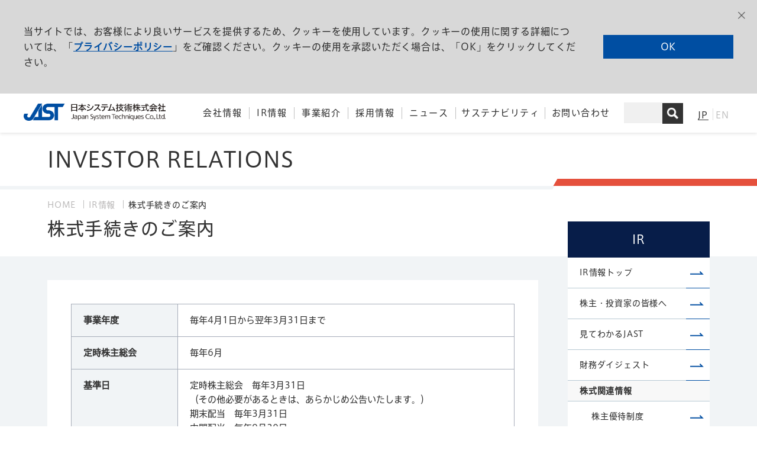

--- FILE ---
content_type: text/html; charset=UTF-8
request_url: https://www.jast.jp/ir/procedure/
body_size: 34136
content:
<!doctype html>
<html lang="ja">
<head>
<meta charset="utf-8">
<meta http-equiv="x-ua-compatible" content="ie=edge">
<meta name="viewport" content="width=device-width">
<meta name="format-detection" content="telephone=no">
<title>株式手続きのご案内｜IR情報｜JAST 日本システム技術株式会社</title>
<meta name="description" content="株式手続きのご案内｜IR情報｜情報システムのトータル・インテグレーター、日本システム技術株式会社（JAST）は、完全独立系ソフトウェア会社として多彩な分野で広範なソリューションを提供しています。">
<meta name="keywords" content="株式手続きのご案内｜IR情報｜JAST,日本システム技術株式会社,採用情報,情報システム,インテグレーター,ソフトウェア,ソリューション">
<link rel="icon" type="image/x-icon" href="https://www.jast.jp/cms/wp-content/themes/jast_ver1.0/img/common/favicon.ico">
<link rel="apple-touch-icon" href="https://www.jast.jp/cms/wp-content/themes/jast_ver1.0/img/common/apple-touch-icon.png">
<link href="https://fonts.googleapis.com/css?family=Noto+Sans+JP:400,500,700&amp;subset=japanese" rel="stylesheet">
<link class="js-webfont" href="https://fonts.googleapis.com/css?family=Roboto:100,300,400">
<link rel="stylesheet" href="https://cdnjs.cloudflare.com/ajax/libs/Swiper/7.0.9/swiper-bundle.css" integrity="sha512-WDdCafHbATE4+4590Fk0qPbO6O2MfG/60dN+MM8LmB00SeBmy9VWD0UN/qlZIrmCHGrewcdffueVXuuTcDo0Wg==" crossorigin="anonymous" referrerpolicy="no-referrer" />
<link
  rel="stylesheet"
  href="https://cdn.jsdelivr.net/npm/swiper@11/swiper-bundle.min.css"
/>
<link rel="stylesheet" href="https://www.jast.jp/cms/wp-content/themes/jast_ver1.0/css/reset.css">
<link rel="stylesheet" href="https://www.jast.jp/cms/wp-content/themes/jast_ver1.0/css/common.css?1750223958">
<link rel="stylesheet" href="https://www.jast.jp/cms/wp-content/themes/jast_ver1.0/css/animeation.css">
<link rel="stylesheet" href="https://www.jast.jp/cms/wp-content/themes/jast_ver1.0/css/modules.css?1753849595">
<link rel="stylesheet" href="https://www.jast.jp/cms/wp-content/themes/jast_ver1.0/css/ir.css?1756284278">
<link rel="stylesheet" href="https://www.jast.jp/cms/wp-content/themes/jast_ver1.0/lib/slick/slick.css">
<link rel="stylesheet" href="https://www.jast.jp/cms/wp-content/themes/jast_ver1.0/lib/slick/slick-theme.css">
<link rel="canonical" href="https://www.jast.jp/ir/procedure/">
<script src="https://webfont.fontplus.jp/accessor/script/fontplus.js?v2c390d0gc8%3D&box=i4CCBt3K4-U%3D&aa=1&ab=2"></script>
<script src="https://font.realtype.jp/api/script/v4" data-rt-user="nkxAL9pZQfJjki54r7bFwImqBZ2kz3fO" data-rt-manual="true"></script>
<link rel='stylesheet' id='UserAccessManagerLoginForm-css'  href='https://www.jast.jp/cms/wp-content/plugins/user-access-manager/assets/css/uamLoginForm.css?ver=2.1.12' type='text/css' media='screen' />
<script type='text/javascript' src='https://www.jast.jp/cms/wp-includes/js/jquery/jquery.js?ver=1.12.4'></script>
<script type='text/javascript' src='https://www.jast.jp/cms/wp-includes/js/jquery/jquery-migrate.min.js?ver=1.4.1'></script>
<!-- WordPress Most Popular --><script type="text/javascript">/* <![CDATA[ */ jQuery.post("https://www.jast.jp/cms/wp-admin/admin-ajax.php", { action: "wmp_update", id: 165, token: "95eab9fb31" }); /* ]]> */</script><!-- /WordPress Most Popular --><script src="https://www.jast.jp/cms/wp-content/themes/jast_ver1.0/js/cookie_ini.js"></script>
<!-- Google Tag Manager -->
<script>(function(w,d,s,l,i){w[l]=w[l]||[];w[l].push({'gtm.start':
new Date().getTime(),event:'gtm.js'});var f=d.getElementsByTagName(s)[0],
j=d.createElement(s),dl=l!='dataLayer'?'&l='+l:'';j.async=true;j.src=
'https://www.googletagmanager.com/gtm.js?id='+i+dl;f.parentNode.insertBefore(j,f);
})(window,document,'script','dataLayer','GTM-W8N8ST');</script>
<!-- End Google Tag Manager -->
</head>
<body id="ir" class="procedure">
<!-- Google Tag Manager (noscript) -->
<noscript><iframe src="https://www.googletagmanager.com/ns.html?id=GTM-W8N8ST"
height="0" width="0" style="display:none;visibility:hidden"></iframe></noscript>
<!-- End Google Tag Manager (noscript) --><div id="mediaQuery" class="js-mediaquery"></div>
<div id="overlay" class="js-overlay"></div>
<div id="wrapper">
	<header id="gHeader" class="cf js-header" role="banner" itemscope itemtype="http://schema.org/WPHeader">
		<div id="cookie">
			<a href="javascript: void(0);" class="cookie-disagree"><img src="https://www.jast.jp/cms/wp-content/themes/jast_ver1.0/img/common/cookie_close.png"></a>
			<div>
				<p>当サイトでは、お客様により良いサービスを提供するため、クッキーを使用しています。クッキーの使用に関する詳細については、「<a href="https://www.jast.jp/privacy/" target="_blank">プライバシーポリシー</a>」をご確認ください。クッキーの使用を承認いただく場合は、「OK」をクリックしてください。</p>
				<a href="javascript: void(0);" class="cookie-agree"><span>OK</span></a>
			</div>
		</div>
		<div id="hdInfo" class="cf">
			<p class="logo"><a href="https://www.jast.jp"><img src="https://www.jast.jp/cms/wp-content/themes/jast_ver1.0/img/common/header/logo03.png" alt="JAST 日本システム技術株式会社"></a></p>
			<div class="btnGnav js-gnav-btn viewSp"><span class="line"></span><span class="line"></span><span class="line"></span></div>
		</div>
		<!-- /#hdInfo -->
		<nav id="gNav" class="cf js-gnav-content" role="navigation" itemscope itemtype="http://www.schema.org/SiteNavigationElement">
			<ul class="list cf">
				<li itemprop="name" class="item mainNav nav01" ontouchstart="">
					<p class="toggle mainName roboto light"><a href="https://www.jast.jp/corporate/"><span>会社情報</span></a><i class="js-subNav-btn"></i></p>
					<ul class="subNav js-subNav-content cf">
						<li class="sub"><a href="https://www.jast.jp/corporate/">会社情報トップ</a></li>
						<li class="sub l-sub menu_1-1"><a href="https://www.jast.jp/corporate/message/"><p>社長挨拶</p></a></li>
						<li class="sub l-sub menu_1-2"><a href="https://www.jast.jp/corporate/policy/"><p>経営理念・企業理念体系</p></a></li>
						<li class="sub l-sub menu_1-3"><a href="https://www.jast.jp/corporate/outline/"><p>会社概要</p></a></li>
						<li class="sub viewPc"><a href="https://www.jast.jp/corporate/member/">役員紹介</a></li>
						<li class="sub"><a href="https://www.jast.jp/corporate/governance/">コーポレートガバナンス</a></li>
						<li class="sub viewPc"><a href="https://www.jast.jp/corporate/group/">グループ会社</a></li>
						<li class="sub viewPc"><a href="https://www.jast.jp/corporate/organization/">組織図</a></li>
						<li class="sub"><a href="https://www.jast.jp/corporate/slogan/">コーポレートスローガン・<br>ステートメント</a></li>
						<li class="sub viewSp jast-vision"><a href="https://www.jast.jp/cms/wp-content/themes/jast_ver1.0/img/corporate/JAST_VISION_2035.pdf" target="_blank">JAST VISION 2035</a></li>
						<li class="sub viewSp"><a href="https://www.jast.jp/corporate/member/">役員紹介</a></li>
						<li class="sub viewSp"><a href="https://www.jast.jp/corporate/organization/">組織図</a></li>
						<li class="sub viewSp"><a href="https://www.jast.jp/corporate/history/">沿革</a></li>
						<li class="sub viewSp"><a href="https://www.jast.jp/corporate/group/">グループ会社</a></li>
						<li class="sub"><a href="https://www.jast.jp/corporate/access/">アクセスマップ</a></li>
						<li class="sub viewPc"><a href="https://www.jast.jp/corporate/history/">沿革</a></li>
						<li class="sub viewPc jast-vision"><a href="https://www.jast.jp/cms/wp-content/themes/jast_ver1.0/img/corporate/JAST_VISION_2035.pdf" target="_blank">JAST VISION 2035</a></li>
					</ul>
				</li>
				<li itemprop="name" class="item mainNav nav02" ontouchstart="">
					<p class="toggle mainName roboto light"><a class="pc_only_link" href="https://www.jast.jp/ir/"><span>IR情報</span></a><i class="js-subNav-btn"></i></p>
					<ul class="subNav js-subNav-content cf">
						<li class="sub"><a href="https://www.jast.jp/ir/">IR情報トップ</a></li>
						<li class="sub l-sub menu_2-1"><a href="https://www.jast.jp/ir/message/"><p>株主・投資家の皆様へ</p></a></li>
						<li class="sub l-sub menu_2-2"><a href="https://www.jast.jp/ir/see/"><p>見てわかるJAST</p></a></li>
						<li class="sub l-sub menu_2-3"><a href="https://www.jast.jp/ir/consolidated/"><p>財務ダイジェスト</p></a></li>
						<li class="sub viewSp">株主関連情報</li>
						<li class="sub sub-sub"><a href="https://www.jast.jp/ir/shareholder/">株主優待制度</a></li>
						<li class="sub sub-sub viewSp"><a href="https://www.jast.jp/ir/library/meeting/">株主総会資料</a></li>
						<li class="sub sub-sub viewSp"><a href="https://www.jast.jp/ir/procedure/">株式手続きのご案内</a></li>
						<li class="sub viewSp">IR資料室</li>
						<li class="sub sub-sub"><a href="https://www.jast.jp/ir/library/earnings/">決算短信</a></li>
						<li class="sub sub-sub viewSp"><a href="https://www.jast.jp/ir/library/disclosure/">適時開示</a></li>
						<li class="sub sub-sub viewSp"><a href="https://www.jast.jp/ir/library/securities/">有価証券報告書</a></li>
						<li class="sub sub-sub"><a href="https://www.jast.jp/ir/library/report/">中間・年次報告書</a></li>
						<li class="sub viewPc"><a href="https://www.jast.jp/ir/library/meeting/">株主総会資料</a></li>
						<li class="sub viewPc"><a href="https://www.jast.jp/ir/library/disclosure/">適時開示</a></li>
						<li class="sub"><a href="https://www.jast.jp/ir/library/materials/">説明会資料等</a></li>
						<li class="sub viewPc"><a href="https://www.jast.jp/ir/procedure/">株式手続きのご案内</a></li>
						<li class="sub viewPc"><a href="https://www.jast.jp/ir/library/securities/">有価証券報告書</a></li>
						<li class="sub"><a href="https://www.jast.jp/ir/policy/">ディスクロージャー・ポリシー</a></li>
					</ul>
				</li>
				<li itemprop="name" class="item mainNav nav03" ontouchstart="">
					<p class="toggle mainName roboto light"><a class="pc_only_link" href="https://www.jast.jp/service/"><span>事業紹介</span></a><i class="js-subNav-btn"></i></p>
					<ul class="subNav js-subNav-content cf four-column">
						<li class="sub"><a href="https://www.jast.jp/service/">事業紹介トップ</a></li>
						<li class="sub viewSp">DX&SI事業</li>
						<li class="sub l-sub two-line headline  menu_3-1 sub-sub"><p class="viewPc">DX&SI事業</p><a href="https://www.jast.jp/service/software/"><p>SYSTEM<br class="viewPc">INTEGRATION</p></a></li>
						<li class="sub viewSp sub-sub"><a href="https://www.jast.jp/service/cashless/">社内向けキャッシュレ<br class="viewPc">スサービス</a></li>
						<li class="sub viewSp sub-sub"><a href="https://www.jast.jp/service/miehr/">人材データプラットフォー<br class="viewPc">ム「mieHR」</a></li>
						<li class="sub viewSp sub-sub"><a href="https://www.jast.jp/service/officedx/">Office DX −顔認証打刻−</a></li>
						<li class="sub viewSp">パッケージ事業</li>
						<li class="sub l-sub headline menu_3-2 sub-sub"><p class="viewPc">パッケージ事業</p><a href="https://www.jast.jp/service/management/"><p>GAKUEN</p></a></li>
						<li class="sub l-sub menu_3-7 viewSp sub-sub"><a href="https://www.jast-alupa.com/" target="_blank" class="tab"><p>大学向けアルムナイサービス「ALUPA」</p></a></li>
						<li class="sub l-sub menu_3-5 viewSp sub-sub"><a href="https://www.jast.jp/service/financial/"><p>BankNeo</p></a></li>
						<li class="sub viewSp">医療ビッグデータ事業</li>
						<li class="sub l-sub headline menu_3-3 sub-sub"><p class="viewPc">医療ビッグデータ事業</p><a href="https://www.jast.jp/service/medical/"><p>JMICS</p></a></li>
						<li class="sub l-sub menu_3-6 viewSp sub-sub"><a href="https://www.rezult-lp.com/" target="_blank" class="tab"><p>メディカルビッグデータ「REZULT」</p></a></li>
						<li class="sub viewSp">グローバル事業</li>
						<li class="sub l-sub two-line headline menu_3-4 sub-sub"><p class="viewPc">グローバル事業</p><a href="https://www.jast.jp/service/global/"><p>海外拠点向け<br class="viewPc">ITサービス</p></a></li>
						<li class="viewPc">
							<ul class="sub-list">
								<li class="sub"><a href="https://www.jast.jp/service/cashless/">社内向けキャッシュレ<br class="viewPc">スサービス</a></li>
								<li class="sub"><a href="https://www.jast.jp/service/miehr/">人材データプラットフォー<br class="viewPc">ム「mieHR」</a></li>
								<li class="sub"><a href="https://www.jast.jp/service/officedx/">Office DX −顔認証打刻−</a></li>
							</ul>
						</li>
						<li class="sub l-sub menu_3-7 viewPc"><a href="https://www.jast-alupa.com/" target="_blank" class="tab"><p>ALUPA</p></a></li>
						<li class="sub l-sub menu_3-6 viewPc"><a href="https://www.rezult-lp.com/" target="_blank" class="tab"><p>REZULT</p></a></li>
						<li class="sub"></li>
						<li class="sub"></li>
						<li class="sub l-sub menu_3-5 viewPc"><a href="https://www.jast.jp/service/financial/"><p>BankNeo</p></a></li>
						<li class="sub l-sub"><!-- <a href="" target="_blank" class="tab"><p>〇〇〇〇〇</p></a> --></li>
					</ul>
				</li>
				<li itemprop="name" class="item mainNav nav06 viewSp" ontouchstart="">
					<p class="toggle mainName roboto light"><a class="pc_only_link" href="https://www.jast.jp/sustainability/"><span>サステナビリティ</span></a><i class="js-subNav-btn"></i></p>
					<ul class="subNav js-subNav-content cf four-column">
						<li class="sub"><a href="https://www.jast.jp/sustainability/">サステナビリティトップ</a></li>
						<li class="sub l-sub menu_4-1"><a href="https://www.jast.jp/sustainability/csr"><p>CSRの取り組み</p></a></li>
						<li class="sub l-sub menu_4-2"><a href="https://www.jast.jp/sustainability/sdgs/"><p>SDGsの取り組み</p></a></li>
						<li class="sub l-sub menu_4-3"><a href="https://www.jast.jp/sustainability/healthmanagement/"><p>健康経営の取り組み</p></a></li>
						<li class="sub l-sub two-line menu_4-4"><a href="https://www.jast.jp/sustainability/security/"><p>情報セキュリティ<br class="viewPc">への取り組み</p></a></li>
					</ul>
				</li>
				<li itemprop="name" class="item mainNav nav04"><a href="https://recruit.jast.jp/" class="roboto light mainName" target="_blank"><span>採用情報</span></a></li>
				<li itemprop="name" class="item mainNav nav05"><a href="https://www.jast.jp/news/" class="roboto light mainName"><span>ニュース</span></a></li>
				<li itemprop="name" class="item mainNav nav08 viewSp"><a href="https://www.jast.jp/partner/" class="roboto light mainName"><span>ビジネスパートナー募集</span></a></li>
				<li itemprop="name" class="item mainNav nav06 viewPc" ontouchstart="">
					<p class="toggle mainName roboto light"><a class="pc_only_link" href="https://www.jast.jp/sustainability/"><span>サステナビリティ</span></a><i class="js-subNav-btn"></i></p>
					<ul class="subNav js-subNav-content cf four-column">
						<li class="sub"><a href="https://www.jast.jp/sustainability/">サステナビリティトップ</a></li>
						<li class="sub l-sub menu_4-1"><a href="https://www.jast.jp/sustainability/csr"><p>CSRの取り組み</p></a></li>
						<li class="sub l-sub menu_4-2"><a href="https://www.jast.jp/sustainability/sdgs/"><p>SDGsの取り組み</p></a></li>
						<li class="sub l-sub menu_4-3"><a href="https://www.jast.jp/sustainability/healthmanagement/"><p>健康経営の取り組み</p></a></li>
						<li class="sub l-sub two-line menu_4-4"><a href="https://www.jast.jp/sustainability/security/"><p>情報セキュリティ<br class="viewPc">への取り組み</p></a></li>
					</ul>
				</li>
				<li itemprop="name" class="item mainNav nav07"><a href="https://www.jast.jp/contact/" class="roboto light mainName"><span>お問い合わせ</span></a></li>
			</ul>
			<div class="searchGoogle">
				<script>
					(function() {
						var cx = '005813032639819037496:gb-ba1snwae';
						var gcse = document.createElement('script');
						gcse.type = 'text/javascript';
						gcse.async = true;
						gcse.src = 'https://cse.google.com/cse.js?cx=' + cx;
						var s = document.getElementsByTagName('script')[0];
						s.parentNode.insertBefore(gcse, s);
					})();
				</script>
				<gcse:searchbox-only></gcse:searchbox-only>
			</div>
			<ul class="lang">
				<li class="btn is_active"><a href="https://www.jast.jp/" class="roboto light">JP</a></li>
				<li class="btn"><a href="https://www.jast.jp/en/" class="roboto light">EN</a></li>
			</ul>
		</nav>
		<!-- / #gNav -->
	</header>
	<!-- / #gHeader -->
<div id="mainImg">
	<div class="mainImgIn">
		<p class="pageTit roboto light">INVESTOR <br class="viewPc">RELATIONS</p>
	</div>
</div>
<!-- /#mainimg -->
<div id="containerWrap" class="bg01 mod_bg01">
			<div id="breadcrumb" class="viewPc">
	<ol class="auto">
				
		<li class="item home"><a href="https://www.jast.jp/">HOME</a></li>
												<li class="item"><a href="https://www.jast.jp/ir/">IR情報</a></li>
				<li class="item current">株式手続きのご案内</li>
						
			</ol>
</div>
<!-- /#breadcrumb -->
<script type="application/ld+json">
{
	"@context": "http://schema.org",
	"@type": "BreadcrumbList",
	"itemListElement": [
		{
			"@type": "ListItem",
			"position": 1,
			"item": {
				"@id": "https://www.jast.jp",
				"name": "HOME"
			}
		},
					{
				"@type": "ListItem",
				"position": 2,
				"item": {
					"@id": "https://www.jast.jp/ir/",
					"name": "IR情報"
				}
			},
						{
				"@type": "ListItem",
				"position": 3,
				"item": {
					"@id": "https://www.jast.jp/ir/procedure/",
					"name": "株式手続きのご案内"
				}
			}
			]
}
</script>
		<div id="container" class="col02 mod_inner01 cf">
	<div id="contents">
		<main role="main" id="main">
			<div id="about" class="secAbout">
				<h1 class="tit mod_tit01 is_left">株式手続きのご案内</h1>
				<div class="content mod_box01">
					<div class="mod_table01">
						<table>
							<tr>
								<th>事業年度</th>
								<td>毎年4月1日から翌年3月31日まで</td>
							</tr>
							<tr>
								<th>定時株主総会</th>
								<td>毎年6月</td>
							</tr>
							<tr>
								<th>基準日</th>
								<td>定時株主総会　毎年3月31日<br>（その他必要があるときは、あらかじめ公告いたします。）<br>期末配当　毎年3月31日<br>中間配当　毎年9月30日</td>
							</tr>
							<tr>
								<th>株主名簿管理人<br>（兼 特別口座の<br class="viewPc"><span class="viewPc inline">　</span>口座管理機関）</th>
								<td>東京都千代田区丸の内一丁目4番1号<br>三井住友信託銀行株式会社</td>
							</tr>
							<tr>
								<th>同連絡先</th>
								<td>〒168-0063　東京都杉並区和泉二丁目8番4号<br>三井住友信託銀行株式会社　証券代行部<br><span class="bold">電話</span>　0120-782-031（フリーダイヤル）
									<p class="mod_table01_attention">（住所変更、単元未満株式の買取等については株主様の口座のある証券会社にお申出ください。 なお、証券会社に口座がないため特別口座が開設されました株主様は、特別口座の口座管理機関である三井住友信託銀行株式会社にお申出ください。）</p>
								</td>
							</tr>
							<tr>
								<th>公告方法</th>
								<td>電子公告とし、当社ホームページに掲載いたします。<br>なお、電子公告によることができない事故その他やむを得ない事由が生じたときは、日本経済新聞に掲載いたします。 </td>
							</tr>
							<tr>
								<th>ホームページ</th>
								<td><a href="https://www.jast.jp" target="_blank" rel="noopener">https://www.jast.jp</a></td>
							</tr>
							<tr>
								<th>上場証券取引所</th>
								<td>東京証券取引所（プライム市場）</td>
							</tr>
							<tr>
								<th>証券コード</th>
								<td>4323</td>
							</tr>
							<tr>
								<th>単元株式数</th>
								<td>100株</td>
							</tr>
						</table>
						<dl class="mod_table01_txt">
							<dt>【住所変更、単元未満株式の買取等のお申出先について】</dt>
							<dd>株主様の口座のある証券会社にお申出ください。<br>なお、証券会社に口座がないため特別口座が開設されました株主様は、<br>特別口座の口座管理機関である三井住友信託銀行株式会社にお申出ください。</dd>
						</dl>
						<dl class="mod_table01_txt">
							<dt>【未払配当金の支払いについて】</dt>
							<dd>株主名簿管理人である三井住友信託銀行株式会社にお申出ください。</dd>
						</dl>
					</div>
				</div>
			</div>
		</main>
		<!-- /#main -->
	</div>
	<!-- /#contents -->
	<aside id="sidebar" class="side is_ir" role="complementary" itemscope itemtype="http://schema.org/WPSideBar">
	<section class="category">
		<h2 class="tit">IR</h2>
		<ol class="list">
			<li class="item"><a href="https://www.jast.jp/ir/">IR情報トップ</a></li>
			<li class="item "><a href="https://www.jast.jp/ir/message/">株主・投資家の皆様へ</a></li>
			<li class="item "><a href="https://www.jast.jp/ir/see/">見てわかるJAST</a></li>
			<li class="item "><a href="https://www.jast.jp/ir/consolidated/">財務ダイジェスト</a></li>
			<li class="item not-link">株式関連情報</li>
			<li class="item  sub-item"><a href="https://www.jast.jp/ir/shareholder/">株主優待制度</a></li>
			<li class="item  sub-item"><a href="https://www.jast.jp/ir/library/meeting/">株主総会資料</a></li>
			<li class="item is_active sub-item"><a href="https://www.jast.jp/ir/procedure/">株式手続きのご案内</a></li>
			<li class="item not-link">IR資料室</li>
			<li class="item  sub-item"><a href="https://www.jast.jp/ir/library/earnings/">決算短信</a></li>
			<li class="item  sub-item"><a href="https://www.jast.jp/ir/library/disclosure/">適時開示</a></li>
			<li class="item  sub-item"><a href="https://www.jast.jp/ir/library/securities/">有価証券報告書</a></li>
			<li class="item  sub-item"><a href="https://www.jast.jp/ir/library/report/">中間・年次報告書</a></li>
			<li class="item  sub-item"><a href="https://www.jast.jp/ir/library/materials/">説明会資料等</a></li>
			<li class="item "><a href="https://www.jast.jp/ir/policy/">ディスクロージャー・<br>ポリシー</a></li>
					</ol>
		<div class="sideBnr">
			<ul class="bnrList mod_sideBnr01">
				<li class="item">
					<a href="http://stocks.finance.yahoo.co.jp/stocks/detail/?code=4323" class="alpha" target="_blank"><img src="https://www.jast.jp/cms/wp-content/themes/jast_ver1.0/img/ir/bnr_yahoo02.png" alt="株価情報【Yahoo! ファイナンス】"></a>
				</li>
				 <li class="item">
					<a href="https://www.sessapartners.co.jp/research-report/jast" class="alpha" target="_blank"><img src="https://www.jast.jp/cms/wp-content/themes/jast_ver1.0/img/ir/bnr_bs01_0913.png" alt="株価情報・IR情報ポータルサイト【Sessa Investment Research】"></a>
				</li>
				<li class="item">
					<a href="https://www.tokaitokyo.co.jp/japan-gateway/irshowbox/japan-system-techniques/" class="alpha" target="_blank"><img src="https://www.jast.jp/cms/wp-content/themes/jast_ver1.0/img/ir/bnr_english01.png" alt="English IR Information"></a>
				</li>
			</ul>
		</div>
	</section>
</aside>
<!-- /#sidebar -->

</div>
<!-- /#container -->
</div>
<!-- /#containerWrap -->
<footer id="gFooter" class="js-footer" role="contentinfo" itemscope itemtype="http://schema.org/WPFooter">
	<div class="ftContact">
		<p class="titContact mod_tit01 roboto">お問い合わせ</p>
		<p class="btn mod_btn02"><a href="https://www.jast.jp/contact/" class="roboto alpha">お問い合わせフォームへ</a></p>
	</div>
	<!-- /.ftContact -->
	<div id="pagetop" class="js-pagetop">
		<a href="#top" class="alpha"><img src="https://www.jast.jp/cms/wp-content/themes/jast_ver1.0/img/common/footer/img_pagetop01.png" alt="PageTop"></a>
	</div>
	<!-- /#pagetop -->
	<div class="ftNav">
		<div class="ftNavIn auto cf">
			<ul class="list cf">
				<li class="item mainNav nav01">
					<p class="toggle mainName roboto light"><a href="https://www.jast.jp/corporate/">会社情報</a><i class="js-subNav-btn"></i></p>
					<ul class="subNav js-subNav-content cf">
						<li class="sub"><a href="https://www.jast.jp/corporate/">会社情報トップ</a></li>
						<li class="sub"><a href="https://www.jast.jp/corporate/message/">社長挨拶</a></li>
						<li class="sub"><a href="https://www.jast.jp/corporate/policy/">経営理念・企業理念体系</a></li>
						<li class="sub"><a href="https://www.jast.jp/corporate/outline/">会社概要</a></li>
						<li class="sub"><a href="https://www.jast.jp/corporate/governance/">コーポレート・ガバナンス</a></li>
						<li class="sub"><a href="https://www.jast.jp/corporate/slogan/">コーポレートスローガン・<br>ステートメント</a></li>
						<li class="sub"><a href="https://www.jast.jp/cms/wp-content/themes/jast_ver1.0/img/corporate/JAST_VISION_2035.pdf" target="_blank">JAST VISION 2035</a></li>
						<li class="sub"><a href="https://www.jast.jp/corporate/member/">役員紹介</a></li>
						<li class="sub"><a href="https://www.jast.jp/corporate/organization/">組織図</a></li>
						<li class="sub"><a href="https://www.jast.jp/corporate/history/">沿革</a></li>
						<li class="sub"><a href="https://www.jast.jp/corporate/group/">グループ会社</a></li>
						<li class="sub"><a href="https://www.jast.jp/corporate/access/">アクセスマップ</a></li>
					</ul>
				</li>
				<li class="item mainNav nav02">
					<p class="toggle mainName roboto light"><a href="https://www.jast.jp/ir/">IR情報</a><i class="js-subNav-btn"></i></p>
					<ul class="subNav js-subNav-content cf">
						<li class="sub"><a href="https://www.jast.jp/ir/">IR情報トップ</a></li>
						<li class="sub"><a href="https://www.jast.jp/ir/message/">株主・投資家の皆様へ</a></li>
						<li class="sub"><a href="https://www.jast.jp/ir/see/">見てわかるJAST</a></li>
						<li class="sub"><a href="https://www.jast.jp/ir/consolidated/">財務ダイジェスト</a></li>
						<li class="sub">株主関連情報</li>
						<li class="sub sub-sub"><a href="https://www.jast.jp/ir/shareholder/">株主優待制度</a></li>
						<li class="sub sub-sub"><a href="https://www.jast.jp/ir/library/meeting/">株主総会資料</a></li>
						<li class="sub sub-sub"><a href="https://www.jast.jp/ir/procedure/">株式手続きのご案内</a></li>
						<li class="sub">IR資料室</li>
						<li class="sub sub-sub"><a href="https://www.jast.jp/ir/library/earnings/">決算短信</a></li>
						<li class="sub sub-sub"><a href="https://www.jast.jp/ir/library/disclosure/">適時開示</a></li>
						<li class="sub sub-sub"><a href="https://www.jast.jp/ir/library/securities/">有価証券報告書</a></li>
						<li class="sub sub-sub"><a href="https://www.jast.jp/ir/library/report/">中間・年次報告書</a></li>
						<li class="sub sub-sub"><a href="https://www.jast.jp/ir/library/materials/">説明会資料等</a></li>
						<li class="sub"><a href="https://www.jast.jp/ir/policy/">ディスクロージャー・ポリシー</a></li>
											</ul>
				</li>
				<li class="item mainNav nav03">
					<p class="toggle mainName roboto light"><a href="https://www.jast.jp/service/">事業紹介</a><i class="js-subNav-btn"></i></p>
					<ul class="subNav js-subNav-content cf">
						<li class="sub"><a href="https://www.jast.jp/service/">事業紹介トップ</a></li>
						<li class="sub">DX&SI事業</li>
						<li class="sub sub-sub"><a href="https://www.jast.jp/service/software/">SYSTEM INTEGRATION</a></li>
						<li class="sub sub-sub"><a href="https://www.jast.jp/service/cashless/">社内向けキャッシュレスサービス</a></li>
						<li class="sub sub-sub"><a href="https://www.jast.jp/service/miehr/">人材データプラットフォーム「mieHR」</a></li>
						<li class="sub sub-sub"><a href="https://www.jast.jp/service/officedx/">Office DX −顔認証打刻−</a></li>
						<li class="sub">パッケージ事業</li>
						<li class="sub sub-sub"><a href="https://www.jast.jp/service/management/">GAKUEN</a></li>
						<li class="sub sub-sub"><a href="https://www.jast-alupa.com/" target="_blank">大学向けアルムナイサービス「ALUPA」</a></li>
						<li class="sub sub-sub"><a href="https://www.jast.jp/service/financial/">BankNeo</a></li>
						<li class="sub">医療ビッグデータ事業</li>
						<li class="sub sub-sub"><a href="https://www.jast.jp/service/medical/">JMICS</a></li>
						<li class="sub sub-sub"><a href="https://www.rezult-lp.com/" target="_blank">メディカルビッグデータ「REZULT」</a></li>
						<li class="sub">グローバル事業</li>
						<li class="sub sub-sub"><a href="https://www.jast.jp/service/global/">海外拠点向けITサービス</a></li>
					</ul>
				</li>
				<li class="item mainNav nav04 viewSp">
					<p class="toggle mainName roboto light"><a href="https://www.jast.jp/sustainability/">サステナビリティ</a><i class="js-subNav-btn"></i></p>
					<ul class="subNav js-subNav-content cf">
						<li class="sub"><a href="https://www.jast.jp/sustainability/">サステナビリティトップ</a></li>
						<li class="sub"><a href="https://www.jast.jp/sustainability/csr/">CSRの取り組み</a></li>
						<li class="sub"><a href="https://www.jast.jp/sustainability/sdgs/">SDGsの取り組み</a></li>
						<li class="sub"><a href="https://www.jast.jp/sustainability/healthmanagement/">健康経営の取り組み</a></li>
						<li class="sub"><a href="https://www.jast.jp/sustainability/security/">情報セキュリティへの取り組み</a></li>
					</ul>
				</li>
			</ul>
			<ul class="list is_color is_right cf">
				<li class="item mainNav nav04 viewPc">
					<p class="toggle mainName roboto light"><a href="https://www.jast.jp/sustainability/">サステナビリティ</a><i class="js-subNav-btn"></i></p>
					<ul class="subNav js-subNav-content cf">
						<li class="sub"><a href="https://www.jast.jp/sustainability/">サステナビリティトップ</a></li>
						<li class="sub"><a href="https://www.jast.jp/sustainability/csr/">CSRの取り組み</a></li>
						<li class="sub"><a href="https://www.jast.jp/sustainability/sdgs/">SDGsの取り組み</a></li>
						<li class="sub"><a href="https://www.jast.jp/sustainability/healthmanagement/">健康経営の取り組み</a></li>
						<li class="sub"><a href="https://www.jast.jp/sustainability/security/">情報セキュリティへの取り組み</a></li>
					</ul>
				</li>
				<li class="item mainNav nav05"><a href="https://recruit.jast.jp/" class="roboto light mainName" target="_blank"><span>採用情報</span></a></li>
				<li class="item mainNav nav06"><a href="https://www.jast.jp/partner/" class="roboto light mainName"><span>ビジネスパートナー募集</span></a></li>
				<li class="item mainNav nav07"><a href="https://www.jast.jp/news/" class="roboto light mainName"><span>ニュース</span></a></li>
				<li class="item mainNav nav08"><a href="https://www.jast.jp/contact/" class="roboto light mainName"><span>お問い合わせ</span></a></li>
			</ul>
			<!-- <p class="privacy"><a href="https://privacymark.jp/" target="_blank"><img src="https://www.jast.jp/cms/wp-content/themes/jast_ver1.0/img/common/footer/ico_privacy01.png" alt="プライバシーマーク"></a></p> -->
		</div>
	</div>
	<!-- /.ftNav -->
	<div class="ftInfo auto cf">
		<p class="logo"><a href="https://www.jast.jp"><img src="https://www.jast.jp/cms/wp-content/themes/jast_ver1.0/img/common/header/logo03.png" alt="JAST 日本システム技術株式会社"></a></p>
		<!-- <p class="privacy"><a href="https://privacymark.jp/" target="_blank"><img src="https://www.jast.jp/cms/wp-content/themes/jast_ver1.0/img/common/footer/ico_privacy01.png" alt="プライバシーマーク"></a></p> -->
	</div>
	<!-- /.ftInfo -->
	<div class="ftBtm_frame">
		<div class="ftBtm">
			<div class="cf">
				<div class="navBtm">
					<ul class="list">
						<li class="item"><a href="https://www.jast.jp/contact/">お問い合わせ</a></li>
						<li class="item"><a href="https://www.jast.jp/privacy/">プライバシーポリシー</a></li>
						<li class="item"><a href="https://www.jast.jp/about/">このサイトについて</a></li>
					</ul>
				</div>
				<p class="copyright"><small>&copy; Japan System Techniques Co., Ltd.</small></p>
			</div>
		</div>
	</div>
</footer>
<!-- /#gFooter -->
</div>
<!-- /#wrapper -->
<script src="https://www.jast.jp/cms/wp-content/themes/jast_ver1.0/js/jquery.js"></script>
<script src="https://www.jast.jp/cms/wp-content/themes/jast_ver1.0/lib/jquery.matchHeight-min.js"></script>
<script src="https://cdn.jsdelivr.net/npm/swiper@11/swiper-bundle.min.js"></script>
<script src="https://www.jast.jp/cms/wp-content/themes/jast_ver1.0/js/ja_common.js"></script>
<script src="https://www.jast.jp/cms/wp-content/themes/jast_ver1.0/js/common.js?250327"></script>
<script src="https://www.jast.jp/cms/wp-content/themes/jast_ver1.0/js/font_load_comp.js"></script>
<!-- <script src="https://www.jast.jp/cms/wp-content/themes/jast_ver1.0/lib/skrollr.min.js"></script> -->
<script src="https://www.jast.jp/cms/wp-content/themes/jast_ver1.0/lib/slick/slick.min.js"></script>

</body>
</html>


--- FILE ---
content_type: text/css
request_url: https://www.jast.jp/cms/wp-content/themes/jast_ver1.0/css/common.css?1750223958
body_size: 31974
content:
@charset "UTF-8";
/*!  02_base
================================================ */
html { width: 100%; overflow: auto!important; }
body { position: relative; width: 100%; min-width: 320px; line-height: 1.75; overflow: hidden;color: #333333; /* font-family: "Noto Sans JP",-apple-system,BlinkMacSystemFont,"Hiragino Kaku Gothic Pro","ヒラギノ角ゴ Pro W3",Meiryo,sans-serif; */ font-family: "FrutigerLTPro-Roman", 'A+mfCv-AXIS Font ベーシック R ProN', "Helvetica", "Arial", "游ゴシック体", YuGothic, "游ゴシック Medium", "Yu Gothic Medium", "游ゴシック", "Yu Gothic", sans-serif; font-size: 24px; font-size: 1.5rem; letter-spacing: .05em; visibility: hidden; text-size-adjust: 100%; -webkit-text-size-adjust: 100%; }
textarea, input { font-family: "Helvetica", "Arial", "游ゴシック体", YuGothic, "游ゴシック Medium", "Yu Gothic Medium", "游ゴシック", "Yu Gothic", sans-serif; }
@media all and (min-width:600px) { body { min-width: 1200px; height: 100%!important;font-size: 1.6rem; }
body #wrapper { position: relative; min-width: 1160px; height: 100%!important; overflow: hidden; margin: 66px auto 0; } }
a { color: #333333; text-decoration: underline; }
@media all and (min-width:600px) { a:hover { text-decoration: none; } }
.alpha { display: block; text-decoration: none; }
@media all and (min-width:600px) { .alpha { transition: all .3s ease; }
.alpha:hover { opacity: .7; -ms-filter: "progid:DXImageTransform.Microsoft.Alpha(Opacity=70)"; } }
.roboto { /* font-family: Roboto,sans-serif; */ }
.light { font-weight: 300; }
.is_color_blue { color: #004EA2!important; }
span { font-weight: inherit; }
.relative { position: relative; }
@media all and (min-width:600px) { .auto { width: 1120px; margin: auto; } .ftNavIn.auto { width: 1240px; position: relative; } }
img { width: 100%; height: auto; }
@media all and (max-width:599px) { .viewPc { display: none !important; } }
@media all and (min-width:600px) { .viewSp { display: none; }
.viewPc { display: block; } }
.cf:after { display: block; clear: both;content: ""; }
#mediaQuery { display: none; font-family: sp; }
@media all and (min-width:600px) { #mediaQuery { font-family: pc; } }
/*! layout
-------------------------------------- */
#wrapper { margin-top: 60px; }
#containerWrap { padding-top: 0px; margin-top: 30px; padding-bottom: 40px; }
@media all and (min-width:600px) { #containerWrap {padding-top: 0px; padding-bottom: 80px; margin-top: 55px } }
#container { position: relative; z-index: 3; }
@media all and (min-width:600px) { #container.col02 { width: 1120px; margin: 0 auto; }
#container.col02 #contents { float: left; width: 830px; } }
#gHeader { position: fixed; top: 0; left: 0; z-index: 1000; width: 100%; background-color: #fff; box-shadow: 0 2px 5px 0 rgba(0,0,0,.1); }
@media all and (min-width:600px) { #gHeader { box-sizing: border-box;min-width: 1245px; /* height: 66px; */ padding: 0 40px; } }
#hdInfo .logo { float: left; box-sizing: border-box;padding: 15px 0 0 15px; }
@media all and (max-width: 599px) { #hdInfo .logo { width: 261px; } }
#hdInfo .logo a { display: block; }
#hdInfo .logo img { width: 100%; }
@media all and (min-width:600px) { #hdInfo .logo img { width: 224px; } }
#hdInfo .btnGnav { position: relative; float: right; z-index: 10000;width: 60px; height: 60px; background-color: #000; }
#hdInfo .btnGnav .line { position: absolute; left: 18px; width: 23px; height: 2px; background: #fff; content: ""; transition: all .3s ease; }
#hdInfo .btnGnav .line:nth-child(1) { top: 21px; }
#hdInfo .btnGnav .line:nth-child(2) { top: 29px; }
#hdInfo .btnGnav .line:nth-child(3) { top: 37px; }
#hdInfo .btnGnav.is_open .line { background: #fff; }
#hdInfo .btnGnav.is_open .line:nth-child(1) { top: 28px; transform: rotate(-45deg); }
#hdInfo .btnGnav.is_open .line:nth-child(2) { opacity: 0; -ms-filter: "progid:DXImageTransform.Microsoft.Alpha(Opacity=0)"; }
#hdInfo .btnGnav.is_open .line:nth-child(3) { top: 28px; transform: rotate(45deg); }
@media all and (min-width:600px) { #hdInfo { float: left; }
#hdInfo .logo { float: none; padding: 17px 0 0; }
#hdInfo .logo img { width: 240px; } }
#gNav { display: none; position: absolute; top: 60px; right: 0; z-index: 10000; width: 90%; background-color: #000; }
@media all and (max-width:599px) { #gNav { overflow: scroll; } }
#gNav .list { margin-bottom: 10px;padding: 20px; }
#gNav .list .item.mainNav .toggle { position: relative; padding-right: 20px; }
@media all and (max-width:599px) { #gNav .list .item.mainNav .toggle .js-subNav-btn { display: block; position: absolute; top: 0; right: 0; bottom: 0; width: 20px; height: 20px; margin: auto; }
#gNav .list .item.mainNav .toggle .js-subNav-btn:after , #gNav .list .item.mainNav .toggle .js-subNav-btn:before { position: absolute; top: 0; right: 0; bottom: 0; width: 18px; height: 2px; margin: auto; background-color: #fff;content: ""; }
#gNav .list .item.mainNav .toggle .js-subNav-btn:after { transition: all .3s ease;transform: rotate(90deg); }
#gNav .list .item.mainNav .toggle .js-subNav-btn.is_active:after { transform: rotate(0); } }
#gNav .list .item.mainNav .mainName { border-bottom: 1px solid #fff; }
#gNav .list .item.mainNav .mainName > a , #gNav .list .item.mainNav .mainName > span { display: block; position: relative; line-height: 2.5;padding: 5px 0; color: #fff; font-size: 32px; font-size: 2rem; letter-spacing: .08em; }
#gNav .list .item a { display: block; line-height: 2.4;color: #fff; font-size: 22.4px; font-size: 1.4rem; text-decoration: none; letter-spacing: .05em; }
@media all and (max-width:599px) { #gNav .list .item .sub-sub { padding-left: 1.5em; }
#gNav .list .item { display: block; line-height: 2.4;color: #fff; font-size: 22.4px; font-size: 1.4rem; text-decoration: none; letter-spacing: .05em; } }
#gNav .list .item .subNav { display: none; padding: 5px 0 0; }
@media all and (max-width: 599px) { table.gsc-search-box { border: 1px solid #fff !important; } }
#gNav .searchGoogle { margin-bottom: 22px; padding: 0 20px; }
#gNav .searchGoogle .gsc-input-box , #gNav .searchGoogle .gsc-input-box-focus , #gNav .searchGoogle .gsc-input-box-hover , #gNav .searchGoogle input.gsc-input { padding-top: 0; border: 0; background: 0 0; }
#gNav .searchGoogle .gsc-search-box-tools .gsc-search-box .gsc-input { padding-right: 0; }
#gNav .searchGoogle .gsc-input { vertical-align: top; }
#gNav .searchGoogle .gsib_a { position: relative; padding: 0; }
#gNav .searchGoogle .gsib_a input { position: absolute; top: 0; right: 0; height: 43px!important; border-radius: 0; background: #f0f0f0!important; text-indent: 1em!important; transition: width .3s ease;-webkit-appearance: none; -moz-appearance: none; appearance: none; }
#gNav .searchGoogle .gsib_a input:-ms-input-placeholder { color: #f0f0f0; }
#gNav .searchGoogle .gsib_a input::placeholder { color: #f0f0f0; }
#gNav .searchGoogle .gsib_b { display: none; }
#gNav .searchGoogle .gsc-search-button { width: 42px; margin-left: 0; }
#gNav .searchGoogle .gsc-search-button button { box-sizing: border-box; height: 43px; padding: 0; border: none; border-left: 1px solid #fff; border-radius: 0; background-color: transparent; cursor: pointer; background-image: url(../img/common/search.png); background-size: 100%; background-position: center; }
#gNav .searchGoogle .gsc-search-button-v2 svg { width: 23px!important; height: 23px!important;margin: auto; display: none; }
#gNav .lang { display: table; box-sizing: border-box; width: 80px; height: 40px; margin: auto; margin-bottom: 40px;border: 2px solid #fff; }
#gNav .lang .btn { display: table-cell; width: 50%; height: 38px;vertical-align: middle; }
#gNav .lang .btn a { display: block; box-sizing: border-box; height: 38px; padding-top: 6px;color: #fff; text-decoration: none; text-align: center; }
#gNav .lang .btn.is_active a { background-color: #fff; color: #000; }
@media all and (min-width:600px) { #gNav { display: block!important; position: static; float: right; width: 910px; height: auto!important; padding-top: 0!important;background-color: #fff; }
#gNav .list { float: left; width: 715px; margin: 0 10px 0 0;padding: 0; }
#gNav .list .item { position: relative;float: left; }
#gNav .list > .item:nth-child(n + 2)::before { content: ""; width: 1px; height: 20px; background-color: #BFBFBF; position: absolute; left: 0; top: 50%; transform: translatey(-50%); }
#gNav .list .item.mainNav .toggle .js-subNav-btn { display: none; }
#gNav .list .item.mainNav .mainName { line-height: 2.5; margin-bottom: 0; padding: 0; border-bottom: none; color: #000; font-size: 1.6rem; text-align: center; letter-spacing: .1em; cursor: pointer; padding-left: 1px; }
#gNav .list .item.mainNav .mainName > a , #gNav .list .item.mainNav .mainName > span { display: inline-block; height: 66px; line-height: 66px; overflow: hidden; margin-bottom: 0; padding: 0; border-bottom: none; color: #333333; font-size: 1.5rem; letter-spacing: .1em; cursor: pointer; }
#gNav .list .item.mainNav .mainName > a span , #gNav .list .item.mainNav .mainName > span span { display: block; position: relative; height: 66px; }
#gNav .list .item.mainNav .mainName > a span:before , #gNav .list .item.mainNav .mainName > span span:before { position: absolute; bottom: 0; left: 0; width: 0; height: 4px; background-color: #004EA2; content: ""; transition: all .3s ease; }
#gNav .list .item.mainNav:hover .mainName span { color: #004EA2; }
#gNav .list .item.mainNav:hover .mainName span:before { width: 100%; }
#gNav .list .item.mainNav:hover > .subNav { height: auto!important; padding: 22px calc((100vw - 1040px) / 2) 40px; }
#gNav .list .item.mainNav:hover > .subNav.four-column { padding-bottom: 30px; }
#gNav .list .item.mainNav:hover > .subNav .sub { opacity: 1; -ms-filter: "progid:DXImageTransform.Microsoft.Alpha(Opacity=100)"; }
#gNav .list .item.mainNav:hover > .subNav .sub.jast-vision { margin-top: 25px; }
html:lang(ja) #gNav .list .item.mainNav.nav01 .mainName { width: 90px; }
html:lang(ja) #gNav .list .item.mainNav.nav02 .mainName { width: 75px; }
html:lang(ja) #gNav .list .item.mainNav.nav03 .mainName { width: 90px; }
html:lang(ja) #gNav .list .item.mainNav.nav04 .mainName { width: 90px; }
html:lang(ja) #gNav .list .item.mainNav.nav05 .mainName { width: 90px; }
html:lang(ja) #gNav .list .item.mainNav.nav06 .mainName { width: 150px; }
html:lang(ja) #gNav .list .item.mainNav.nav07 .mainName { width: 120px; }
#gNav .list .item .subNav { display: flex!important; position: fixed; top: 66px; left: 0; z-index: 1000; box-sizing: border-box; width: 100vw; height: 0!important; overflow: hidden; padding: 0 15px; background-color: #E2E9ED; transition: all .3s ease; flex-wrap: wrap; padding: 0 calc((100vw - 1040px) / 2) 0; justify-content: space-between; min-width: 1000px; }
#gNav .list .item .subNav::after { content: ''; width: 320px; }
#gNav .list .item .subNav.four-column::after { width: 230px; }
#gNav .list .item .subNav .sub { position: relative; height: 0; opacity: 0; transition: all .3s ease;-ms-filter: "progid:DXImageTransform.Microsoft.Alpha(Opacity=0)"; width: 320px; height: 45px; margin-bottom: 10px; }
#gNav .list .item .subNav .sub { margin-bottom: 0; }
#gNav .list .item .subNav.four-column .sub { width: 230px; }
#gNav .list .item .subNav .sub.l-sub { height: 130px; border: none; }
#gNav .list .item .subNav.four-column .sub.l-sub { height: 160px; }
#gNav .list .item .subNav.four-column .sub.l-sub.headline { height: 185px; font-weight: bold; }
#gNav .list .item .subNav.four-column .sub.l-sub.headline > p { font-weight: bold; margin-bottom: 10px; line-height: normal; }
#gNav .list .item .subNav .sub:first-child { width: 100%; }
#gNav .list .item .subNav .sub a { display: block; position: relative; padding: 15px 0 5px; border-bottom: 1px solid #B7C9D3; line-height: 25px; color: inherit; width: 320px; }
#gNav .list .item .subNav .sub-list .sub { height: auto; margin-bottom: 15px; }
#gNav .list .item .subNav .sub-list .sub a { padding: 0; }
#gNav .list .item .subNav.four-column > .sub { margin-bottom: 20px; }
#gNav .list .item .subNav.four-column .sub a { width: 230px; }
#gNav .list .item .subNav .sub.l-sub a { height: 130px; padding: 0; position: relative; background-size: cover; background-color: #BFBFBF; }
#gNav .list .item .subNav .sub.l-sub.menu_1-1 a { background-image: url(../img/corporate/img_page01.png); }
#gNav .list .item .subNav .sub.l-sub.menu_1-2 a { background-image: url(../img/common/header/menu_1-2.jpg); }
#gNav .list .item .subNav .sub.l-sub.menu_1-3 a { background-image: url(../img/common/header/menu_1-3.jpg); }
#gNav .list .item .subNav .sub.l-sub.menu_2-1 a { background-image: url(../img/common/header/menu_2-1.jpg); }
#gNav .list .item .subNav .sub.l-sub.menu_2-2 a { background-image: url(../img/common/header/menu_2-2.jpg); }
#gNav .list .item .subNav .sub.l-sub.menu_2-3 a { background-image: url(../img/common/header/menu_2-3.jpg); }
#gNav .list .item .subNav .sub.l-sub.menu_3-1 a { background-image: url(../img/common/header/menu_3-1.jpg); }
#gNav .list .item .subNav .sub.l-sub.menu_3-2 a { background-image: url(../img/common/header/menu_3-2.jpg); }
#gNav .list .item .subNav .sub.l-sub.menu_3-3 a { background-image: url(../img/common/header/menu_3-3.jpg); }
#gNav .list .item .subNav .sub.l-sub.menu_3-4 a { background-image: url(../img/common/header/menu_3-4.jpg); }
#gNav .list .item .subNav .sub.l-sub.menu_3-5 a { background-image: url(../img/common/header/menu_3-5.jpg); }
#gNav .list .item .subNav .sub.l-sub.menu_3-6 a { background-image: url(../img/common/header/menu_3-6.jpg); }
#gNav .list .item .subNav .sub.l-sub.menu_3-7 a { background-image: url(../img/common/header/menu_3-7.jpg); }
#gNav .list .item .subNav .sub.l-sub.menu_4-1 a { background-image: url(../img/common/header/menu_4-1.jpg); }
#gNav .list .item .subNav .sub.l-sub.menu_4-2 a { background-image: url(../img/common/header/menu_4-2.jpg); }
#gNav .list .item .subNav .sub.l-sub.menu_4-3 a { background-image: url(../img/common/header/menu_4-3.jpg); }
#gNav .list .item .subNav .sub.l-sub.menu_4-4 a { background-image: url(../img/common/header/menu_4-4.jpg); }
#gNav .list .item .subNav.four-column .sub.l-sub a { height: 160px; }
#gNav .list .item .subNav .sub.l-sub a p { color: #fff; font-size: 16px; font-weight: bold; padding: 12px 20px; background-color: rgba(0, 78, 162, 0.8); position: absolute; width: 100%; bottom: 0; box-sizing: border-box; }
#gNav .list .item .subNav.four-column .sub.l-sub a p { padding: 17px 20px; }
#gNav .list .item .subNav.four-column .sub.l-sub.two-line a p { padding: 5px 20px; }
#gNav .list .item .subNav .sub.l-sub a p:after { right: 20px; width: 23px; height: 6px; background-size: 100% 100%; display: block; position: absolute; top: 50%; background-image: url(../img/common/ico_arw11.png); content: ""; transform: translateY(-50%); }
#gNav .list .item .subNav .sub.l-sub a.tab p:after { background-image: url(../img/common/tab_w.png); width: 15px; height: 16px; }
#gNav .list .item .subNav .sub:not(.l-sub) a:before { content: ""; background-image: url(../img/common/ico_arw10.png); background-repeat: no-repeat; width: 23px; height: 6px; background-size: contain; background-position: center; position: absolute; top: 60%; transform: translatey(-50%); right: 10px; }
#gNav .list .item .subNav .sub-list .sub:not(.l-sub) a:before { top: 50%; }
#gNav .list .item .subNav .sub:not(.l-sub) a:after { content: ""; border-top: 1px solid #004EA2; position: absolute; right: 0; bottom: -1px; width: 40px; }
#gNav .list .item .subNav .sub a:hover { text-decoration: underline; }
#gNav .list .item .subNav > .sub:first-child { margin-bottom: 40px; }
#gNav .list .item .subNav > .sub:first-child a { font-size: 20px; font-weight: bold; color: #004EA2; padding: 14px 0; width: 320px !important; }
#gNav .searchGoogle { float: left; width: 100px; margin: 16px 0 0; padding: 0; }
#gNav .searchGoogle .gsc-search-box { margin-bottom: 0; }
#gNav .searchGoogle .gsib_a { padding: 0; }
#gNav .searchGoogle .gsib_a input { height: 35px!important; border: 0!important; text-indent: .5em!important; }
#gNav .searchGoogle .gsib_a input.is_focus { width: 320px!important; }
#gNav .searchGoogle .gsc-search-button { width: 35px; }
#gNav .searchGoogle .gsc-search-button button { height: 35px; border: 0 solid #fff; background-color: #000; }
#gNav .searchGoogle .gsc-search-button-v2 svg { width: 16px!important; height: 16px!important; display: none; }
#gNav .lang { float: right; box-sizing: border-box;width: 70px; height: 35px; margin: 16px 0 0 10px; /* border: 1px solid #000; */ position: relative; }
#gNav .lang::before { content: ""; width: 1px; height: 20px; left: 50%; top: 50%; transform: translate(-50%, -50%); background-color: #BFBFBF; position: absolute; }
#gNav .lang .btn { height: 33px; }
#gNav .lang .btn a { height: 33px; padding-top: 6px; color: #BFBFBF; font-size: 1.5rem; transition: all .3s ease; position: relative; }
#gNav .lang .btn a:hover { /* background-color: #000; color: #fff; */ color: #000; }
#gNav .lang .btn.is_active a { /* background-color: #000; */ color: #333333; } }
@media all and (min-width: 600px) { #gNav .lang .btn.is_active a::before { position: absolute; content: ""; width: 18px; height: 1px; background-color: #333333; top: 26px; } }
#overlay { display: none; position: absolute; top: 0; left: 0; z-index: 999;width: 100%; height: 100%; background-color: rgba(0,0,0,.5); }
@media all and (min-width:600px) { #overlay { display: none!important; } }
/*!  #mainImg 下層ページ
================================================ */
/*!  #mainimg
================================================ */
#mainImg { position: relative; z-index: 3; height: 65px; padding: 0 15px; /* background: #054b96 url(../img/common/header/bg_main01_sp.png) right top no-repeat; background-size: contain; */ margin-bottom: 15px; }
#mainImg::before { content: ""; position: absolute; bottom: 0; right: -5px; width: 27%; height: 12px; transform: skew(-30deg); background-color: #E5503C;}
#mainImg::after { content: ""; position: absolute; bottom: -6px; left: -5px; width: 73.5%; height: 6px; transform: skew(-30deg); background-color: #F1F4F6;}
#mainImg .mainImgIn { display: -ms-flexbox; display: flex; position: relative; height: 65px;-ms-flex-align: center; align-items: center; }
#mainImg .mainImgIn .pageTit { box-sizing: border-box;line-height: 1; font-size: 41.6px; font-size: 2.6rem; }
@media all and (min-width:600px) { #mainImg { height: 90px; /* background: #054b96 url(../img/common/header/bg_main01_pc.png) right top no-repeat; background-size: contain; */ background-color: #fff; }
#mainImg .mainImgIn { max-width: 1120px; height: 90px; margin: 0 auto; }
#mainImg .mainImgIn .pageTit { font-size: 3.6rem; }
#mainImg .mainImgIn .pageTit br { display: none; } }
/*!  #breadcrumb
================================================ */
#breadcrumb { position: relative; top: -35px; z-index: 9; height: 24px; margin-bottom: -24px; }
#breadcrumb .list , #breadcrumb ol { color: #333333; font-size: 22.4px; font-size: 1.4rem; line-height: 25px; }
#breadcrumb .list > li , #breadcrumb .list > span , #breadcrumb ol > li , #breadcrumb ol > span { display: inline-block; vertical-align: top; }
#breadcrumb .list > li a , #breadcrumb .list > span a , #breadcrumb ol > li a , #breadcrumb ol > span a { display: inline-block; color: #bab8b8; text-decoration: none; transition-duration: 0.5s; }
#breadcrumb .list > li a:hover , #breadcrumb .list > span a:hover , #breadcrumb ol > li a:hover , #breadcrumb ol > span a:hover { text-decoration: none; color: #333333; }
#breadcrumb .list > li > span , #breadcrumb .list > span > span , #breadcrumb ol > li > span , #breadcrumb ol > span > span { display: inline-block; color: #bab8b8; }
#breadcrumb .list > li + li:before , #breadcrumb ol > li + li:before { display: inline-block; width: 1px; height: 14px; margin: 0 8px -1px; background-color: #BFBFBF; content: ""; }
/*!  #sidebar
================================================ */
#sidebar { margin: 40px auto 0; position: relative; }
#sidebar h2 { background: #fff; }
#sidebar .tit { display: block; padding: 13px 0; background-color: #071D49; color: #fff; font-size: 28.8px; font-size: 2rem; text-decoration: none;text-align: center; }
#sidebar .list { background-color: #fff; }
#sidebar .list .item { border-bottom: 1px solid #B7C9D3; position: relative; }
#sidebar .list .item:not(.not-link)::before { content: ""; top: calc(50% - 3px); right: 10px; position: absolute; background-image: url(../img/common/ico_arw10.png); width: 23px; height: 6px; background-size: 100%; }
#sidebar .list .item:not(.not-link)::after { content: ""; position: absolute; right: 0; bottom: -1px; width: 40px; height: 1px; background-color: #004EA2; }
#sidebar .list .item a { display: block; padding: 10px 20px; /* background: url(../img/common/ico_arw01.png) 90% 50% no-repeat; */ background-size: 13px 6px; font-size: 22.4px; font-size: 1.4rem; text-decoration: none; transition: all .3s ease; line-height: 25px; }
#sidebar .list .item.sub-item a { padding: 10px 20px 10px 40px; }
#sidebar .list .item a:hover { background-color: #dde4eb; }
#sidebar .list .item.is_active a { background-color: #E2E9ED; }
@media all and (min-width:600px) { #sidebar { float: right; width: 240px; margin: 5px 0 0; padding: 0; }
#sidebar .list .item a { padding: 13px 20px; }
#sidebar .list .item.sub-item a { padding: 13px 20px 13px 40px; } }
#sidebar .list .item.not-link { padding: 5px 20px; font-weight: bold; font-size: 14px; background-color: #F8F8F8; }
/*!  #gFooter
================================================ */
#gFooter .ftContact { padding: 30px 20px 40px;background: url(../img/common/footer/bg_ft_contact_pc.png) 50% 100% no-repeat; background-size: cover; color: #fff; text-align: center; }
#gFooter .ftContact .titContact { color: #fff; font-size: 48px; font-size: 2.8rem; }
#gFooter .ftContact .titContact::before { content: ""; background-color: #fff; }
#gFooter .ftContact .txt { margin-bottom: 20px;font-size: 24px; font-size: 1.6rem; }
#gFooter .ftContact .btn { max-width: 280px; margin: 0 auto; }
#gFooter .ftContact .btn a { text-align: left; padding-left: 10px; }
#gFooter .ftNav .list { background-color: #9199a7; }
#gFooter .ftNav .list.is_color { background-color: #a7adb9; }
#gFooter .ftNav .list .item { padding: 0 20px; }
#gFooter .ftNav .list .item + .item { border-top: 1px solid #fff; }
#gFooter .ftNav .list .item.mainNav .toggle { position: relative; padding: 0 54px 0 0; }
#gFooter .ftNav .list .item.mainNav .toggle .js-subNav-btn { display: block; position: absolute; top: 0; right: 0; bottom: 0; width: 54px; height: 54px; margin: auto 0; }
#gFooter .ftNav .list .item.mainNav .toggle .js-subNav-btn:after , #gFooter .ftNav .list .item.mainNav .toggle .js-subNav-btn:before { position: absolute; top: 0; right: 0; bottom: 0; left: 0; width: 18px; height: 2px; margin: auto; background-color: #fff;content: ""; }
#gFooter .ftNav .list .item.mainNav .toggle .js-subNav-btn:after { transition: all .3s ease;transform: rotate(90deg); }
#gFooter .ftNav .list .item.mainNav .toggle .js-subNav-btn.is_active:after { transform: rotate(0); }
#gFooter .ftNav .list .item.mainNav .mainName > a , #gFooter .ftNav .list .item.mainNav .mainName > span { display: block; position: relative; line-height: 53px; padding: 5px 20px 4px; color: #fff; font-size: 32px; font-size: 2rem; text-decoration: none; letter-spacing: .08em; }
#gFooter .ftNav .list .item.mainNav > a { display: block; text-decoration: none; }
#gFooter .ftNav .list .item .subNav { display: none; margin: 0 18px; padding: 10px 2px 22px;border-top: 1px solid #fff; }
#gFooter .ftNav .list .item .subNav a { display: block; line-height: 2; line-height: 2.4;color: #333333; font-size: 22.4px; font-size: 1.4rem; text-decoration: none; letter-spacing: 0; }
@media all and (max-width: 599px) {
	#gFooter .ftNav .list .item .subNav .sub { color: #fff; line-height: 2.4; font-size: 1.4rem; letter-spacing: 0; }
	#gFooter .ftNav .list .item .subNav a { color: #fff; }
	#gFooter .ftContact { padding: 60px 20px 70px; }
}
#gFooter .ftInfo { padding: 20px 0; text-align: center; }
#gFooter .ftInfo .logo { display: inline-block; width: 200px; margin: 0 20px 0 0; vertical-align: middle; }
#gFooter .ftInfo .logo a { display: block; }
#gFooter .ftInfo .privacy { display: inline-block; width: 49px; vertical-align: middle; }
#gFooter .ftBtm_frame { border-top: 1px solid #fff; } 
#gFooter .ftBtm { padding: 15px 0 0;background-color: #E2E9ED; }
#gFooter .ftBtm .navBtm .list { line-height: 1;text-align: center; }
#gFooter .ftBtm .navBtm .list .item { display: inline-block; }
#gFooter .ftBtm .navBtm .list .item a { display: block; line-height: 1; color: #333333; font-size: 16px; font-size: 1rem; text-decoration: none; letter-spacing: 0; }
#gFooter .ftBtm .navBtm .list .item + .item a { margin-left: 10px;padding-left: 10px; border-left: 1px solid #BFBFBF; }
#gFooter .ftBtm .copyright { line-height: 18px; padding: 16px 0 22px;text-align: center; }
#gFooter .ftBtm .copyright small { color: #333333; font-size: 17.6px; font-size: 1.1rem; letter-spacing: 0; }
#gFooter .ftNav .list .item .subNav .sub.sub-sub { padding-left: 1.5em; }
@media all and (min-width:600px) { #gFooter .ftContact { padding: 55px 0 80px; background: url(../img/common/footer/bg_ft_contact_pc.png) 50% 100% no-repeat; background-size: cover; }
#gFooter .ftContact .titContact { margin-bottom: 40px; padding-bottom: 8px; font-size: 2.8rem; line-height: 50px; }
#gFooter .ftContact .txt { margin-bottom: 30px; }
#gFooter .ftContact .btn { width: 320px; max-width: none; }
#gFooter .ftContact .btn a { padding: 13px 0 13px 30px; }
#gFooter .ftNav { padding: 40px 0 60px; /* background: linear-gradient(90deg,#9199a7 0,#9199a7 50%,#a7adb9 50%,#a7adb9 100%); */ background-color: #E2E9ED; position: relative; }
#gFooter .ftNav::before { content: ""; position: absolute; top: 0; left: -5px; width: 65.8%; height: 13px; background-color: #EC694E; transform: skewX(-30deg); }
#gFooter .ftNav .list { float: left; width: 960px; background: 0 0; }
#gFooter .ftNav .list.is_color { background: 0 0; }
#gFooter .ftNav .list.is_right { float: right; width: 280px; }
#gFooter .ftNav .list.is_right .item { margin-bottom: 15px; }
#gFooter .ftNav .list .item { padding: 0; }
#gFooter .ftNav .list .item.nav01 { float: left; width: 280px; }
#gFooter .ftNav .list .item.nav02 { float: left; width: 280px; margin-left: 40px; }
#gFooter .ftNav .list .item.nav03 { float: left; width: 280px; margin-left: 40px; }
#gFooter .ftNav .list .item + .item { border-top: none; }
#gFooter .ftNav .list .item.mainNav .toggle { padding: 0; }
#gFooter .ftNav .list .item.mainNav .toggle .js-subNav-btn:after , #gFooter .ftNav .list .item.mainNav .toggle .js-subNav-btn:before { content: none; }
#gFooter .ftNav .list .item.mainNav .mainName { line-height: 53px; padding-bottom: 0; border-bottom: 1px solid #B7C9D3;font-size: 2.2rem; }
#gFooter .ftNav .list .item.mainNav .mainName > a , #gFooter .ftNav .list .item.mainNav .mainName > span { padding: 0; font-size: 2.1rem; color: #004EA2; }
#gFooter .ftNav .list .item.mainNav > a { border-bottom: 1px solid #fff; }
#gFooter .ftNav .list .item .subNav { display: block!important; margin: 0; padding: 20px 0 0;border-top: none; }
#gFooter .ftNav .list .item .subNav .sub { font-size: 1.4rem; }
#gFooter .ftNav .list .item .subNav .sub a { line-height: 18px; }
#gFooter .ftNav .list .item .subNav .sub a:hover { text-decoration: underline; }
#gFooter .ftNav .list .item .subNav .sub + .sub { margin-top: 12px; }
#gFooter .ftInfo { padding: 20px 0; display: none; }
#gFooter .ftInfo .logo { float: left; width: 224px; margin: 18px 0 0 0; }
#gFooter .ftInfo .privacy { float: right; width: 70px; } }
@media all and (min-width:600px) and (max-width:1300px) { #gFooter .ftInfo .privacy { margin-right: 60px; } }
@media all and (min-width:600px) { #gFooter .ftBtm { padding: 20px 0; width: 1240px; margin: auto; }
#gFooter .ftBtm .navBtm { float: left; }
#gFooter .ftBtm .navBtm .list { text-align: left; }
#gFooter .ftBtm .navBtm .list .item a { font-size: 1.4rem; }
#gFooter .ftBtm .navBtm .list .item a:hover { text-decoration: underline; }
#gFooter .ftBtm .navBtm .list .item + .item a { margin-left: 14px;padding-left: 14px; }
#gFooter .ftBtm .copyright { float: right; padding: 0;text-align: right; }
#gFooter .ftBtm .copyright small { font-size: 1.4rem; } }
#gFooter .ftNavIn .privacy {position: absolute; right: 0; bottom: -30px; width: 80px; height: 80px; display: none;}
@media all and (min-width:600px) { #gFooter .ftNavIn .privacy { display: block; } }
@media all and (max-width:599px) { #pagetop { position: static!important; } }
#pagetop a { display: block; padding: 20px 0; background-color: #071D49; font-size: 0; text-decoration: none;text-align: center; }
#pagetop a img { width: 15px; }
@media all and (min-width:600px) { #pagetop { position: fixed!important; right: 0; bottom: 54px!important; z-index: 100; visibility: hidden; margin: 0 20px 30px 0; opacity: 0; transition: opacity .3s ease;-ms-filter: "progid:DXImageTransform.Microsoft.Alpha(Opacity=0)"; }
#pagetop.is_view { visibility: visible;opacity: 1; -ms-filter: "progid:DXImageTransform.Microsoft.Alpha(Opacity=100)"; } }
@media all and (min-width:600px) and (max-width:1200px) { #pagetop { right: auto; left: 1128px; } }
@media all and (min-width:600px) { #pagetop a { display: block; box-sizing: border-box;width: 52px; height: 52px; padding: 22px 0 0; border-radius: 26px; }
#pagetop a img { width: 13px; } }
.search-p, .download_item .lead { margin-top: 40px !important; }

/*!  #cookie
================================================ */

#cookie { padding: 0px 40px; margin-left: -40px; background-color: #D8D8D8; width: calc(100% + 80px); position: relative; box-sizing: border-box; line-height: 26px; height: 0; transition-duration: 0.5s; overflow: hidden; }

#cookie.is-show { padding: 40px; height: auto; }

#cookie.is-show.cc-hide { padding: 0px 40px; height: 0; }

#cookie > a > img { position: absolute; top: 20px; right: 20px; width: 12px; height: 12px; }

#cookie a { opacity: 1; transition-duration: 0.5s; }

#cookie a:hover { opacity: 0.5; }

#cookie > div { display: flex; justify-content: space-between; align-items: center; }

#cookie > div > p { width: calc(100% - 260px); position: relative; }

#cookie > div > p > a { color: #004EA2; font-weight: bold; }

#cookie > div > div { width: 220px; height: 40px; background-image: url(../img/common/header/ok.jpg); background-size: cover; position: relative; opacity: 1; transition-duration: 0.5s; cursor: pointer; }

#cookie > div > div:hover { opacity: 0.5; }

#cookie > div > a { display: block; width: 220px; height: 40px; text-decoration: none; background-color: #004EA2; color: #fff; position: relative; }

#cookie > div > a > span { position: absolute; top: 50%; left: 50%; transform: translate(-50%, -50%); }

@media all and (max-width: 599px) {
	#cookie { width: 100%; margin-left: 0; padding: 0px 20px; }
	
	#cookie.is-show { padding: 50px 20px 30px; }
	
	#cookie.is-show.cc-hide { padding: 0px 20px; }
	
	#cookie > div { flex-wrap: wrap; justify-content: space-around; }
	
	#cookie > div > p { width: 100%; }
	
	#cookie > div > a { margin-top: 40px; }
	
	#cookie > a > img { right: 20px; }
}

/*!  .js-name
================================================ */
/*# sourceMappingURL=maps/common.css.map */

#fontplus-trial-banner {
	display: none;
}


.swiper-horizontal>.swiper-pagination-bullets, .swiper-pagination-bullets.swiper-pagination-horizontal, .swiper-pagination-custom, .swiper-pagination-fraction { bottom: 16px; }

.swiper-pagination-bullet { width: 12px; height: 12px; background-color: #fff; opacity: 1; border: 1px solid #fff; box-sizing: border-box; }

.swiper-pagination-bullet-active { background-color: #004EA2; }

.swiper-horizontal>.swiper-pagination-bullets .swiper-pagination-bullet, .swiper-pagination-horizontal.swiper-pagination-bullets .swiper-pagination-bullet { margin: 0 8px; }

.swiperSp { position: relative; }

--- FILE ---
content_type: text/css
request_url: https://www.jast.jp/cms/wp-content/themes/jast_ver1.0/css/animeation.css
body_size: 22426
content:
/*!  tit
================================================ */
.opacity { opacity: 0; }

.animeOpacity01 { -webkit-animation-name: txt01; animation-name: txt01; -webkit-animation-duration: 2s; animation-duration: 2s; -webkit-animation-delay: 0s; animation-delay: 0s; -webkit-animation-fill-mode: both; animation-fill-mode: both; }

.animeOpacity02 { -webkit-animation-name: txt01; animation-name: txt01; -webkit-animation-duration: 2s; animation-duration: 2s; -webkit-animation-delay: 0.5s; animation-delay: 0.5s; -webkit-animation-fill-mode: both; animation-fill-mode: both; }

.animeOpacity03 { -webkit-animation-name: txt01; animation-name: txt01; -webkit-animation-duration: 2s; animation-duration: 2s; -webkit-animation-delay: 1.0s; animation-delay: 1.0s; -webkit-animation-fill-mode: both; animation-fill-mode: both; }

.animeOpacity04 { -webkit-animation-name: txt01; animation-name: txt01; -webkit-animation-duration: 2s; animation-duration: 2s; -webkit-animation-delay: 1.5s; animation-delay: 1.5s; -webkit-animation-fill-mode: both; animation-fill-mode: both; }

@-webkit-keyframes txt01 { 0% { opacity: 0; }
  100% { opacity: 1; } }

@keyframes txt01 { 0% { opacity: 0; }
  100% { opacity: 1; } }

.move1 { -webkit-animation: move1 40s linear infinite alternate; animation: move1 40s linear infinite alternate; }

.move2 { -webkit-animation: move2 40s linear infinite alternate; animation: move2 40s linear infinite alternate; }

.move3 { -webkit-animation: move3 40s linear infinite alternate; animation: move3 40s linear infinite alternate; }

.move4 { -webkit-animation: move4 40s linear infinite alternate; animation: move4 40s linear infinite alternate; }

.move5 { -webkit-animation: move5 40s linear infinite alternate; animation: move5 40s linear infinite alternate; }

.move6 { -webkit-animation: move6 40s linear infinite alternate; animation: move6 40s linear infinite alternate; }

.move7 { -webkit-animation: move7 40s linear infinite alternate; animation: move7 40s linear infinite alternate; }

.move8 { -webkit-animation: move8 40s linear infinite alternate; animation: move8 40s linear infinite alternate; }

.move9 { -webkit-animation: move9 40s linear infinite alternate; animation: move9 40s linear infinite alternate; }

@-webkit-keyframes move1 { 0% { -webkit-transform: translate3d(40px, 80px, 0); transform: translate3d(40px, 80px, 0); }
  10% { -webkit-transform: translate3d(-100px, 120px, 0); transform: translate3d(-100px, 120px, 0); }
  20% { -webkit-transform: translate3d(-120px, 40px, 0); transform: translate3d(-120px, 40px, 0); }
  30% { -webkit-transform: translate3d(60px, 60px, 0); transform: translate3d(60px, 60px, 0); }
  40% { -webkit-transform: translate3d(-120px, 160px, 0); transform: translate3d(-120px, 160px, 0); }
  50% { -webkit-transform: translate3d(0px, 160px, 0); transform: translate3d(0px, 160px, 0); }
  60% { -webkit-transform: translate3d(120px, -80px, 0); transform: translate3d(120px, -80px, 0); }
  70% { -webkit-transform: translate3d(-20px, -60px, 0); transform: translate3d(-20px, -60px, 0); }
  80% { -webkit-transform: translate3d(60px, 140px, 0); transform: translate3d(60px, 140px, 0); }
  90% { -webkit-transform: translate3d(-100px, -80px, 0); transform: translate3d(-100px, -80px, 0); }
  100% { -webkit-transform: translate3d(100px, -40px, 0); transform: translate3d(100px, -40px, 0); } }

@keyframes move1 { 0% { -webkit-transform: translate3d(40px, 80px, 0); transform: translate3d(40px, 80px, 0); }
  10% { -webkit-transform: translate3d(-100px, 120px, 0); transform: translate3d(-100px, 120px, 0); }
  20% { -webkit-transform: translate3d(-120px, 40px, 0); transform: translate3d(-120px, 40px, 0); }
  30% { -webkit-transform: translate3d(60px, 60px, 0); transform: translate3d(60px, 60px, 0); }
  40% { -webkit-transform: translate3d(-120px, 160px, 0); transform: translate3d(-120px, 160px, 0); }
  50% { -webkit-transform: translate3d(0px, 160px, 0); transform: translate3d(0px, 160px, 0); }
  60% { -webkit-transform: translate3d(120px, -80px, 0); transform: translate3d(120px, -80px, 0); }
  70% { -webkit-transform: translate3d(-20px, -60px, 0); transform: translate3d(-20px, -60px, 0); }
  80% { -webkit-transform: translate3d(60px, 140px, 0); transform: translate3d(60px, 140px, 0); }
  90% { -webkit-transform: translate3d(-100px, -80px, 0); transform: translate3d(-100px, -80px, 0); }
  100% { -webkit-transform: translate3d(100px, -40px, 0); transform: translate3d(100px, -40px, 0); } }

@-webkit-keyframes move2 { 0% { -webkit-transform: translate3d(40px, -20px, 0); transform: translate3d(40px, -20px, 0); }
  10% { -webkit-transform: translate3d(180px, -20px, 0); transform: translate3d(180px, -20px, 0); }
  20% { -webkit-transform: translate3d(-120px, 80px, 0); transform: translate3d(-120px, 80px, 0); }
  30% { -webkit-transform: translate3d(160px, 0px, 0); transform: translate3d(160px, 0px, 0); }
  40% { -webkit-transform: translate3d(-120px, -40px, 0); transform: translate3d(-120px, -40px, 0); }
  50% { -webkit-transform: translate3d(-80px, 60px, 0); transform: translate3d(-80px, 60px, 0); }
  60% { -webkit-transform: translate3d(0px, 40px, 0); transform: translate3d(0px, 40px, 0); }
  70% { -webkit-transform: translate3d(120px, 140px, 0); transform: translate3d(120px, 140px, 0); }
  80% { -webkit-transform: translate3d(0px, -140px, 0); transform: translate3d(0px, -140px, 0); }
  90% { -webkit-transform: translate3d(0px, -20px, 0); transform: translate3d(0px, -20px, 0); }
  100% { -webkit-transform: translate3d(160px, 60px, 0); transform: translate3d(160px, 60px, 0); } }

@keyframes move2 { 0% { -webkit-transform: translate3d(40px, -20px, 0); transform: translate3d(40px, -20px, 0); }
  10% { -webkit-transform: translate3d(180px, -20px, 0); transform: translate3d(180px, -20px, 0); }
  20% { -webkit-transform: translate3d(-120px, 80px, 0); transform: translate3d(-120px, 80px, 0); }
  30% { -webkit-transform: translate3d(160px, 0px, 0); transform: translate3d(160px, 0px, 0); }
  40% { -webkit-transform: translate3d(-120px, -40px, 0); transform: translate3d(-120px, -40px, 0); }
  50% { -webkit-transform: translate3d(-80px, 60px, 0); transform: translate3d(-80px, 60px, 0); }
  60% { -webkit-transform: translate3d(0px, 40px, 0); transform: translate3d(0px, 40px, 0); }
  70% { -webkit-transform: translate3d(120px, 140px, 0); transform: translate3d(120px, 140px, 0); }
  80% { -webkit-transform: translate3d(0px, -140px, 0); transform: translate3d(0px, -140px, 0); }
  90% { -webkit-transform: translate3d(0px, -20px, 0); transform: translate3d(0px, -20px, 0); }
  100% { -webkit-transform: translate3d(160px, 60px, 0); transform: translate3d(160px, 60px, 0); } }

@-webkit-keyframes move3 { 0% { -webkit-transform: translate3d(160px, 120px, 0); transform: translate3d(160px, 120px, 0); }
  10% { -webkit-transform: translate3d(-20px, 160px, 0); transform: translate3d(-20px, 160px, 0); }
  20% { -webkit-transform: translate3d(-140px, 80px, 0); transform: translate3d(-140px, 80px, 0); }
  30% { -webkit-transform: translate3d(180px, -40px, 0); transform: translate3d(180px, -40px, 0); }
  40% { -webkit-transform: translate3d(40px, -120px, 0); transform: translate3d(40px, -120px, 0); }
  50% { -webkit-transform: translate3d(140px, -100px, 0); transform: translate3d(140px, -100px, 0); }
  60% { -webkit-transform: translate3d(-120px, 100px, 0); transform: translate3d(-120px, 100px, 0); }
  70% { -webkit-transform: translate3d(-140px, 180px, 0); transform: translate3d(-140px, 180px, 0); }
  80% { -webkit-transform: translate3d(120px, 20px, 0); transform: translate3d(120px, 20px, 0); }
  90% { -webkit-transform: translate3d(-80px, -20px, 0); transform: translate3d(-80px, -20px, 0); }
  100% { -webkit-transform: translate3d(-160px, -180px, 0); transform: translate3d(-160px, -180px, 0); } }

@keyframes move3 { 0% { -webkit-transform: translate3d(160px, 120px, 0); transform: translate3d(160px, 120px, 0); }
  10% { -webkit-transform: translate3d(-20px, 160px, 0); transform: translate3d(-20px, 160px, 0); }
  20% { -webkit-transform: translate3d(-140px, 80px, 0); transform: translate3d(-140px, 80px, 0); }
  30% { -webkit-transform: translate3d(180px, -40px, 0); transform: translate3d(180px, -40px, 0); }
  40% { -webkit-transform: translate3d(40px, -120px, 0); transform: translate3d(40px, -120px, 0); }
  50% { -webkit-transform: translate3d(140px, -100px, 0); transform: translate3d(140px, -100px, 0); }
  60% { -webkit-transform: translate3d(-120px, 100px, 0); transform: translate3d(-120px, 100px, 0); }
  70% { -webkit-transform: translate3d(-140px, 180px, 0); transform: translate3d(-140px, 180px, 0); }
  80% { -webkit-transform: translate3d(120px, 20px, 0); transform: translate3d(120px, 20px, 0); }
  90% { -webkit-transform: translate3d(-80px, -20px, 0); transform: translate3d(-80px, -20px, 0); }
  100% { -webkit-transform: translate3d(-160px, -180px, 0); transform: translate3d(-160px, -180px, 0); } }

@-webkit-keyframes move4 { 0% { -webkit-transform: translate3d(180px, -60px, 0); transform: translate3d(180px, -60px, 0); }
  10% { -webkit-transform: translate3d(60px, 180px, 0); transform: translate3d(60px, 180px, 0); }
  20% { -webkit-transform: translate3d(140px, 120px, 0); transform: translate3d(140px, 120px, 0); }
  30% { -webkit-transform: translate3d(20px, -140px, 0); transform: translate3d(20px, -140px, 0); }
  40% { -webkit-transform: translate3d(80px, 180px, 0); transform: translate3d(80px, 180px, 0); }
  50% { -webkit-transform: translate3d(-60px, 0px, 0); transform: translate3d(-60px, 0px, 0); }
  60% { -webkit-transform: translate3d(140px, -180px, 0); transform: translate3d(140px, -180px, 0); }
  70% { -webkit-transform: translate3d(-160px, 0px, 0); transform: translate3d(-160px, 0px, 0); }
  80% { -webkit-transform: translate3d(20px, 180px, 0); transform: translate3d(20px, 180px, 0); }
  90% { -webkit-transform: translate3d(-120px, 40px, 0); transform: translate3d(-120px, 40px, 0); }
  100% { -webkit-transform: translate3d(20px, -160px, 0); transform: translate3d(20px, -160px, 0); } }

@keyframes move4 { 0% { -webkit-transform: translate3d(180px, -60px, 0); transform: translate3d(180px, -60px, 0); }
  10% { -webkit-transform: translate3d(60px, 180px, 0); transform: translate3d(60px, 180px, 0); }
  20% { -webkit-transform: translate3d(140px, 120px, 0); transform: translate3d(140px, 120px, 0); }
  30% { -webkit-transform: translate3d(20px, -140px, 0); transform: translate3d(20px, -140px, 0); }
  40% { -webkit-transform: translate3d(80px, 180px, 0); transform: translate3d(80px, 180px, 0); }
  50% { -webkit-transform: translate3d(-60px, 0px, 0); transform: translate3d(-60px, 0px, 0); }
  60% { -webkit-transform: translate3d(140px, -180px, 0); transform: translate3d(140px, -180px, 0); }
  70% { -webkit-transform: translate3d(-160px, 0px, 0); transform: translate3d(-160px, 0px, 0); }
  80% { -webkit-transform: translate3d(20px, 180px, 0); transform: translate3d(20px, 180px, 0); }
  90% { -webkit-transform: translate3d(-120px, 40px, 0); transform: translate3d(-120px, 40px, 0); }
  100% { -webkit-transform: translate3d(20px, -160px, 0); transform: translate3d(20px, -160px, 0); } }

@-webkit-keyframes move5 { 0% { -webkit-transform: translate3d(120px, 180px, 0); transform: translate3d(120px, 180px, 0); }
  10% { -webkit-transform: translate3d(0px, 160px, 0); transform: translate3d(0px, 160px, 0); }
  20% { -webkit-transform: translate3d(60px, 120px, 0); transform: translate3d(60px, 120px, 0); }
  30% { -webkit-transform: translate3d(-180px, 180px, 0); transform: translate3d(-180px, 180px, 0); }
  40% { -webkit-transform: translate3d(-120px, 180px, 0); transform: translate3d(-120px, 180px, 0); }
  50% { -webkit-transform: translate3d(-80px, 160px, 0); transform: translate3d(-80px, 160px, 0); }
  60% { -webkit-transform: translate3d(-40px, 40px, 0); transform: translate3d(-40px, 40px, 0); }
  70% { -webkit-transform: translate3d(80px, 40px, 0); transform: translate3d(80px, 40px, 0); }
  80% { -webkit-transform: translate3d(60px, 120px, 0); transform: translate3d(60px, 120px, 0); }
  90% { -webkit-transform: translate3d(40px, 60px, 0); transform: translate3d(40px, 60px, 0); }
  100% { -webkit-transform: translate3d(-60px, -160px, 0); transform: translate3d(-60px, -160px, 0); } }

@keyframes move5 { 0% { -webkit-transform: translate3d(120px, 180px, 0); transform: translate3d(120px, 180px, 0); }
  10% { -webkit-transform: translate3d(0px, 160px, 0); transform: translate3d(0px, 160px, 0); }
  20% { -webkit-transform: translate3d(60px, 120px, 0); transform: translate3d(60px, 120px, 0); }
  30% { -webkit-transform: translate3d(-180px, 180px, 0); transform: translate3d(-180px, 180px, 0); }
  40% { -webkit-transform: translate3d(-120px, 180px, 0); transform: translate3d(-120px, 180px, 0); }
  50% { -webkit-transform: translate3d(-80px, 160px, 0); transform: translate3d(-80px, 160px, 0); }
  60% { -webkit-transform: translate3d(-40px, 40px, 0); transform: translate3d(-40px, 40px, 0); }
  70% { -webkit-transform: translate3d(80px, 40px, 0); transform: translate3d(80px, 40px, 0); }
  80% { -webkit-transform: translate3d(60px, 120px, 0); transform: translate3d(60px, 120px, 0); }
  90% { -webkit-transform: translate3d(40px, 60px, 0); transform: translate3d(40px, 60px, 0); }
  100% { -webkit-transform: translate3d(-60px, -160px, 0); transform: translate3d(-60px, -160px, 0); } }

@-webkit-keyframes move6 { 0% { -webkit-transform: translate3d(-120px, -120px, 0); transform: translate3d(-120px, -120px, 0); }
  10% { -webkit-transform: translate3d(-140px, -140px, 0); transform: translate3d(-140px, -140px, 0); }
  20% { -webkit-transform: translate3d(100px, -40px, 0); transform: translate3d(100px, -40px, 0); }
  30% { -webkit-transform: translate3d(-40px, 100px, 0); transform: translate3d(-40px, 100px, 0); }
  40% { -webkit-transform: translate3d(-180px, -20px, 0); transform: translate3d(-180px, -20px, 0); }
  50% { -webkit-transform: translate3d(20px, 120px, 0); transform: translate3d(20px, 120px, 0); }
  60% { -webkit-transform: translate3d(60px, 100px, 0); transform: translate3d(60px, 100px, 0); }
  70% { -webkit-transform: translate3d(40px, -160px, 0); transform: translate3d(40px, -160px, 0); }
  80% { -webkit-transform: translate3d(0px, -40px, 0); transform: translate3d(0px, -40px, 0); }
  90% { -webkit-transform: translate3d(0px, -100px, 0); transform: translate3d(0px, -100px, 0); }
  100% { -webkit-transform: translate3d(-100px, -140px, 0); transform: translate3d(-100px, -140px, 0); } }

@keyframes move6 { 0% { -webkit-transform: translate3d(-120px, -120px, 0); transform: translate3d(-120px, -120px, 0); }
  10% { -webkit-transform: translate3d(-140px, -140px, 0); transform: translate3d(-140px, -140px, 0); }
  20% { -webkit-transform: translate3d(100px, -40px, 0); transform: translate3d(100px, -40px, 0); }
  30% { -webkit-transform: translate3d(-40px, 100px, 0); transform: translate3d(-40px, 100px, 0); }
  40% { -webkit-transform: translate3d(-180px, -20px, 0); transform: translate3d(-180px, -20px, 0); }
  50% { -webkit-transform: translate3d(20px, 120px, 0); transform: translate3d(20px, 120px, 0); }
  60% { -webkit-transform: translate3d(60px, 100px, 0); transform: translate3d(60px, 100px, 0); }
  70% { -webkit-transform: translate3d(40px, -160px, 0); transform: translate3d(40px, -160px, 0); }
  80% { -webkit-transform: translate3d(0px, -40px, 0); transform: translate3d(0px, -40px, 0); }
  90% { -webkit-transform: translate3d(0px, -100px, 0); transform: translate3d(0px, -100px, 0); }
  100% { -webkit-transform: translate3d(-100px, -140px, 0); transform: translate3d(-100px, -140px, 0); } }

@-webkit-keyframes move7 { 0% { -webkit-transform: translate3d(40px, 0px, 0); transform: translate3d(40px, 0px, 0); }
  10% { -webkit-transform: translate3d(140px, -20px, 0); transform: translate3d(140px, -20px, 0); }
  20% { -webkit-transform: translate3d(-20px, 180px, 0); transform: translate3d(-20px, 180px, 0); }
  30% { -webkit-transform: translate3d(80px, -180px, 0); transform: translate3d(80px, -180px, 0); }
  40% { -webkit-transform: translate3d(-120px, -40px, 0); transform: translate3d(-120px, -40px, 0); }
  50% { -webkit-transform: translate3d(-140px, 100px, 0); transform: translate3d(-140px, 100px, 0); }
  60% { -webkit-transform: translate3d(-140px, 100px, 0); transform: translate3d(-140px, 100px, 0); }
  70% { -webkit-transform: translate3d(-40px, -80px, 0); transform: translate3d(-40px, -80px, 0); }
  80% { -webkit-transform: translate3d(40px, -180px, 0); transform: translate3d(40px, -180px, 0); }
  90% { -webkit-transform: translate3d(80px, 160px, 0); transform: translate3d(80px, 160px, 0); }
  100% { -webkit-transform: translate3d(60px, 180px, 0); transform: translate3d(60px, 180px, 0); } }

@keyframes move7 { 0% { -webkit-transform: translate3d(40px, 0px, 0); transform: translate3d(40px, 0px, 0); }
  10% { -webkit-transform: translate3d(140px, -20px, 0); transform: translate3d(140px, -20px, 0); }
  20% { -webkit-transform: translate3d(-20px, 180px, 0); transform: translate3d(-20px, 180px, 0); }
  30% { -webkit-transform: translate3d(80px, -180px, 0); transform: translate3d(80px, -180px, 0); }
  40% { -webkit-transform: translate3d(-120px, -40px, 0); transform: translate3d(-120px, -40px, 0); }
  50% { -webkit-transform: translate3d(-140px, 100px, 0); transform: translate3d(-140px, 100px, 0); }
  60% { -webkit-transform: translate3d(-140px, 100px, 0); transform: translate3d(-140px, 100px, 0); }
  70% { -webkit-transform: translate3d(-40px, -80px, 0); transform: translate3d(-40px, -80px, 0); }
  80% { -webkit-transform: translate3d(40px, -180px, 0); transform: translate3d(40px, -180px, 0); }
  90% { -webkit-transform: translate3d(80px, 160px, 0); transform: translate3d(80px, 160px, 0); }
  100% { -webkit-transform: translate3d(60px, 180px, 0); transform: translate3d(60px, 180px, 0); } }

@-webkit-keyframes move8 { 0% { -webkit-transform: translate3d(-20px, -140px, 0); transform: translate3d(-20px, -140px, 0); }
  10% { -webkit-transform: translate3d(-100px, -80px, 0); transform: translate3d(-100px, -80px, 0); }
  20% { -webkit-transform: translate3d(-40px, 140px, 0); transform: translate3d(-40px, 140px, 0); }
  30% { -webkit-transform: translate3d(-100px, -40px, 0); transform: translate3d(-100px, -40px, 0); }
  40% { -webkit-transform: translate3d(40px, 140px, 0); transform: translate3d(40px, 140px, 0); }
  50% { -webkit-transform: translate3d(-60px, 100px, 0); transform: translate3d(-60px, 100px, 0); }
  60% { -webkit-transform: translate3d(100px, -120px, 0); transform: translate3d(100px, -120px, 0); }
  70% { -webkit-transform: translate3d(-140px, -180px, 0); transform: translate3d(-140px, -180px, 0); }
  80% { -webkit-transform: translate3d(80px, 180px, 0); transform: translate3d(80px, 180px, 0); }
  90% { -webkit-transform: translate3d(180px, 120px, 0); transform: translate3d(180px, 120px, 0); }
  100% { -webkit-transform: translate3d(0px, -140px, 0); transform: translate3d(0px, -140px, 0); } }

@keyframes move8 { 0% { -webkit-transform: translate3d(-20px, -140px, 0); transform: translate3d(-20px, -140px, 0); }
  10% { -webkit-transform: translate3d(-100px, -80px, 0); transform: translate3d(-100px, -80px, 0); }
  20% { -webkit-transform: translate3d(-40px, 140px, 0); transform: translate3d(-40px, 140px, 0); }
  30% { -webkit-transform: translate3d(-100px, -40px, 0); transform: translate3d(-100px, -40px, 0); }
  40% { -webkit-transform: translate3d(40px, 140px, 0); transform: translate3d(40px, 140px, 0); }
  50% { -webkit-transform: translate3d(-60px, 100px, 0); transform: translate3d(-60px, 100px, 0); }
  60% { -webkit-transform: translate3d(100px, -120px, 0); transform: translate3d(100px, -120px, 0); }
  70% { -webkit-transform: translate3d(-140px, -180px, 0); transform: translate3d(-140px, -180px, 0); }
  80% { -webkit-transform: translate3d(80px, 180px, 0); transform: translate3d(80px, 180px, 0); }
  90% { -webkit-transform: translate3d(180px, 120px, 0); transform: translate3d(180px, 120px, 0); }
  100% { -webkit-transform: translate3d(0px, -140px, 0); transform: translate3d(0px, -140px, 0); } }

@-webkit-keyframes move9 { 0% { -webkit-transform: translate3d(100px, -100px, 0); transform: translate3d(100px, -100px, 0); }
  10% { -webkit-transform: translate3d(100px, -60px, 0); transform: translate3d(100px, -60px, 0); }
  20% { -webkit-transform: translate3d(180px, 60px, 0); transform: translate3d(180px, 60px, 0); }
  30% { -webkit-transform: translate3d(-80px, 140px, 0); transform: translate3d(-80px, 140px, 0); }
  40% { -webkit-transform: translate3d(-160px, -20px, 0); transform: translate3d(-160px, -20px, 0); }
  50% { -webkit-transform: translate3d(-160px, 80px, 0); transform: translate3d(-160px, 80px, 0); }
  60% { -webkit-transform: translate3d(-60px, -180px, 0); transform: translate3d(-60px, -180px, 0); }
  70% { -webkit-transform: translate3d(20px, -120px, 0); transform: translate3d(20px, -120px, 0); }
  80% { -webkit-transform: translate3d(-160px, 80px, 0); transform: translate3d(-160px, 80px, 0); }
  90% { -webkit-transform: translate3d(-160px, 40px, 0); transform: translate3d(-160px, 40px, 0); }
  100% { -webkit-transform: translate3d(-160px, -180px, 0); transform: translate3d(-160px, -180px, 0); } }

@keyframes move9 { 0% { -webkit-transform: translate3d(100px, -100px, 0); transform: translate3d(100px, -100px, 0); }
  10% { -webkit-transform: translate3d(100px, -60px, 0); transform: translate3d(100px, -60px, 0); }
  20% { -webkit-transform: translate3d(180px, 60px, 0); transform: translate3d(180px, 60px, 0); }
  30% { -webkit-transform: translate3d(-80px, 140px, 0); transform: translate3d(-80px, 140px, 0); }
  40% { -webkit-transform: translate3d(-160px, -20px, 0); transform: translate3d(-160px, -20px, 0); }
  50% { -webkit-transform: translate3d(-160px, 80px, 0); transform: translate3d(-160px, 80px, 0); }
  60% { -webkit-transform: translate3d(-60px, -180px, 0); transform: translate3d(-60px, -180px, 0); }
  70% { -webkit-transform: translate3d(20px, -120px, 0); transform: translate3d(20px, -120px, 0); }
  80% { -webkit-transform: translate3d(-160px, 80px, 0); transform: translate3d(-160px, 80px, 0); }
  90% { -webkit-transform: translate3d(-160px, 40px, 0); transform: translate3d(-160px, 40px, 0); }
  100% { -webkit-transform: translate3d(-160px, -180px, 0); transform: translate3d(-160px, -180px, 0); } }


--- FILE ---
content_type: text/css
request_url: https://www.jast.jp/cms/wp-content/themes/jast_ver1.0/css/modules.css?1753849595
body_size: 51324
content:
@charset "UTF-8";
/*!  button
================================================ */
.mod_btn01 { width: 255px; margin: auto; }
.mod_btn01 a { display: block; position: relative; padding: 8px 0 8px 8px; border: 1px solid #004EA2; background-color: #fff; color: #004EA2; text-decoration: none; text-align: left; letter-spacing: .1em; }
.software .mod_btn01 a, .management .mod_btn01 a, .financial .mod_btn01 a, .medical .mod_btn01 a, .cashless .mod_btn01 a, .service-page .mod_btn01 a { padding: 15px 0 15px 0; text-align: center; line-height: 26px; }
.mod_btn01 a:after { position: absolute; top: 0; right: 15px; bottom: 0; width: 27px; height: 8px; margin: auto 0; background: url(../img/common/ico_arw12.png) 0 0 no-repeat; background-size: contain; content: ""; transform: translateY(-2px); }
.mod_btn01 a[rel=noopener][target="_blank"]:after { top: 50%; width: 14px; height: 14px; margin-top: -7px; background: url(../img/common/ico_outlink01.png) no-repeat center; background-size: contain; }
.mod_btn01.is_list a:before { position: absolute; top: 30%; left: 33%;width: 15px; height: 15px; background: url(../img/common/ico_list01.png) 0 0 no-repeat; background-size: contain; content: ""; }
.mod_btn01.is_outlink a:after { width: 16px; height: 16px; background: url(../img/common/ico_outlink01.png) no-repeat; background-size: 100%; }
@media all and (min-width:600px) { .mod_btn01 { width: 320px; }
#case .mod_btn01 { width: 350px; }
.mod_btn01 a { padding: 10px 0 10px 35px; }
.mod_btn01 a:after { top: 0; right: 15px; bottom: 0; width: 30px; height: 6px; margin: auto 0; background-size: 30px; -webkit-backface-visibility: hidden; backface-visibility: hidden; }
.mod_btn01 a[rel=noopener][target="_blank"]:after { right: 20px; width: 16px; height: 16px; }
.mod_btn01.is_list { position: absolute; top: 60px; right: 0;width: 32px; }
.mod_btn01.is_list a { padding: 32px 0 0; border: none; background-color: transparent; font-family: "FrutigerLTPro-bold", 'A+mfCv-AXIS Font ベーシック B ProN', "Arial", "Yu Gothic", sans-serif; font-size: 1.1rem; }
.mod_btn01.is_list a:after { content: none; }
.mod_btn01.is_list a:before { position: absolute; top: 0; left: 0;width: 32px; height: 32px; }
.mod_btn01.is_outlink a:after { right: 40px; width: 22px; height: 22px; background: url(../img/common/ico_outlink01.png) no-repeat center; background-size: contain; } }
#partner.index .mod_btn01 a, #error.index .mod_btn01 a { padding-left: 0; text-align: center; }
.mod_btn02 a { display: block; position: relative; padding: 12px 0; background-color: #fff; color: #004EA2; font-size: 28.8px; font-size: 1.7rem; text-decoration: none; text-align: center; letter-spacing: .15em; line-height: 32px; }
.mod_btn02 a:before { position: absolute; top: 23px; right: 10px; width: 30px; height: 6px; content: ""; background-image: url(../img/common/ico_arw12.png); background-size: 100%; }
@media all and (min-width:600px) { .mod_btn02 a { padding: 27px 0; font-size: 2rem; letter-spacing: .05em; transition: all .3s ease;
}
.mod_btn02 a:before { top: 27px; right: 20px; }
.mod_btn02 a:hover { opacity: .7; -ms-filter: "progid:DXImageTransform.Microsoft.Alpha(Opacity=70)"; } }
.mod_acrobatreader01 { padding: 25px 20px 20px; background: #f5f5f5; }
.mod_acrobatreader01 .txtBox { overflow: hidden; }
.mod_acrobatreader01 .txtBox .ico { float: left; width: 44px; }
.mod_acrobatreader01 .txtBox .txt { line-height: 1.4; margin: -2px 0 0 56px; font-size: 20.8px; font-size: 1.3rem; }
.mod_acrobatreader01 .txtBox .txt .viewSp { display: inline; }
.mod_acrobatreader01 .applyList { margin: 5px -10px 0; font-size: 0;text-align: center; letter-spacing: 0; }
.mod_acrobatreader01 .applyList > .badge { display: inline-block; width: 138px; font-size: 100%;vertical-align: top; }
.mod_acrobatreader01 .applyList > .badge.app { margin: 10px 5px; }
.mod_acrobatreader01 .applyList > .badge.app a { background: url('../img/corporate/policy/Download_on_the_App_Store_Badge_JP_RGB_blk_100317.svg') no-repeat; }
.mod_acrobatreader01 .applyList > .badge.google { width: 153px; margin: 0 -5px; padding: 6.95px 0; }
.mod_acrobatreader01 .applyList > .badge.google a { display: block; position: relative; }
.mod_acrobatreader01 .applyList > .badge.google a img { -webkit-backface-visibility: hidden; backface-visibility: hidden; }
@media (max-width:350px) { .mod_acrobatreader01 .applyList > .badge.google { margin-top: -10px; } }
@media all and (min-width:600px) { .mod_acrobatreader01 { padding: 30px 20px 30px 30px; background: #f5f5f5; }
.mod_acrobatreader01 .txtBox .bnr { float: left; width: 158px; }
.mod_acrobatreader01 .txtBox .txt { line-height: 1.6; margin: 0 0 0 175px; font-size: 1.25rem; }
.mod_acrobatreader01 .txtBox .txt .viewSp { display: none; }
.mod_acrobatreader01 .txtBox .txt .viewPc { display: inline; } }
.mod_downloadBtn01 { max-width: 255px; margin: 0 auto; background-color: #fff; }
.mod_downloadBtn01 a { display: block; position: relative; padding: 8px 0; color: #5887b9; font-size: 24px; font-size: 24px; font-size: 1.5rem; text-decoration: none; text-align: center; }
.mod_downloadBtn01 a:before { display: block; position: absolute; top: 50%; right: 30px; width: 22px; height: 22px; margin-top: -11px; background: url(../img/common/ico_download01.png) no-repeat center; background-size: 100%; content: ""; }
@media all and (min-width:600px) { .mod_downloadBtn01 { width: 360px; max-width: none; }
.mod_downloadBtn01 a { padding: 24px 0; font-size: 1.6rem; transition: all .3s ease; }
.mod_downloadBtn01 a:before { right: 80px; width: 27px; height: 27px; margin-top: -13px; }
.mod_downloadBtn01 a:hover { opacity: .7; -ms-filter: "progid:DXImageTransform.Microsoft.Alpha(Opacity=70)"; } }
/*!  pager
================================================ */
.mod_pager01 { position: relative; margin: 20px 0 0; font-size: 0; text-align: center; letter-spacing: 0; }
.mod_pager01 li { display: inline-block; box-sizing: border-box;width: 39px; height: 39px; margin: 0 4px 8px; border: 1px solid #004EA2; }
.mod_pager01 li a , .mod_pager01 li span { display: block; box-sizing: border-box; height: 100%; padding: 6px 0 0; color: #004EA2; font-size: 24px; font-size: 1.5rem; text-decoration: none; transition: all .3s ease; }
.mod_pager01 li.current { border-color: #004EA2; }
.mod_pager01 li.current span { background: #004EA2; color: #fff;  font-family: "FrutigerLTPro-bold", 'A+mfCv-AXIS Font ベーシック B ProN', "Arial", "Yu Gothic", sans-serif; }
.mod_pager01 .next a , .mod_pager01 .previous a { position: relative; overflow: hidden; text-indent: 150%; white-space: nowrap; }
.mod_pager01 .next a:before , .mod_pager01 .previous a:before { position: absolute; top: 50%; width: 15px; height: 5px; margin-top: -3px; background: url(../img/common/ico_arw07.png) no-repeat center; background-size: cover;content: ""; }
.mod_pager01 .previous { left: 0; }
.mod_pager01 .previous a:before { left: 50%; margin-left: -9px; transform: scale(-1,1); }
.mod_pager01 .next { right: 0; }
.mod_pager01 .next a:before { right: 50%; margin-right: -9px; }
@media all and (min-width:600px) { .mod_pager01 { margin: 30px auto 0; }
.mod_pager01 li { width: 45px; height: 45px; margin: 0 5px; }
.mod_pager01 li a:hover { background: #054a95; color: #fff; }
.mod_pager01 li a , .mod_pager01 li span { padding: 9px 0 0; font-size: 1.4rem; }
.mod_pager01 .next a:hover:before , .mod_pager01 .previous a:hover:before { background-image: url(../img/common/ico_arw08.png); }
.mod_pager01 .next a:before , .mod_pager01 .previous a:before { width: 15px; height: 5px; margin-top: -3px; }
.mod_pager01 .previous a:before { margin-left: -8px; }
.mod_pager01 .next a:before { margin-right: -8px; } }
.wp-pagenavi { text-align: center; margin-top: 30px; }
.wp-pagenavi .pages { display: none; }
.wp-pagenavi a, .wp-pagenavi span { width: 45px; height: 45px; display: inline-block; text-decoration: none; box-sizing: border-box; border: 1px solid #004EA2; font-size: 1.4rem; padding: 10px 0; margin: 0 5px; text-align: center; color: #004EA2; position: relative; transition-duration: 0.5s; }
.wp-pagenavi span { background-color: #004EA2; color: #fff; }
.previouspostslink::before, .nextpostslink::before {
	position: absolute;
    top: 50%;
    width: 15px;
    height: 5px;
    margin-top: -3px;
    background: url(../img/common/ico_arw07.png) no-repeat center;
    background-size: cover;
    content: "";
	transform: translate(-50%);
}
.previouspostslink::before { transform: scale(-1, 1) translate(50%); }
.wp-pagenavi a:hover { color: #fff; background-color: #004EA2; }
.previouspostslink:hover::before, .nextpostslink:hover::before { background: url(../img/common/ico_arw08.png) no-repeat center; background-size: cover; }
@media screen and (max-width: 599px) {
	.wp-pagenavi a, .wp-pagenavi span { margin-bottom: 8px; width: 39px; height: 39px; font-size: 1.5rem; padding: 6px 0; }
}
/*!  tit
================================================ */
.mod_tit01 { position: relative; line-height: 1.4; margin-bottom: 20px; padding-bottom: 10px; color: #333333;font-weight: 300; font-size: 38.4px; font-size: 2.4rem; text-align: center; line-height: 34px; }
h2.mod_tit01 { color: #071D49; }
.mod_tit01_sub { position: absolute; top: 30px; text-align: center; left: 0; right: 0; line-height: 26px;}
@media all and (min-width:600px) { .mod_tit01_sub { top: 40px; } }
.mod_tit01:before { position: absolute; right: 0; bottom: 0; left: 0; width: 50px; height: 2px; margin: auto;background-color: #000;; }
h1.mod_tit01.is_left { text-align: left; margin: 0 auto 0 auto; max-width: 1120px; padding-bottom: 30px; position: relative; background-color: #fff; }
@media all and (max-width: 599px) { h1.mod_tit01.is_left { padding: 0 20px 30px; }
body:not(#service):not(#news):not(#seminar) .mod_inner01 h1.mod_tit01.is_left { padding-left: 0; padding-right: 0; } }
#news h1.mod_tit01.is_left, #seminar h1.mod_tit01.is_left { padding: 40px 0 0; }
@media all and (max-width: 599px) { .global h1.mod_tit01.is_left, .software h1.mod_tit01.is_left, #service.index h1.mod_tit01.is_left { padding-left: 20px; } }
h1.mod_tit01.is_left::before { content: ""; position: absolute; top: 0; left: -50%; width: 50%; height: 100%; background-color: #fff; }
h1.mod_tit01.is_left::after { content: ""; position: absolute; top: 0; right: -50%; width: 50%; height: 100%; background-color: #fff; }
@media all and (max-width: 599px) { #news h1.mod_tit01.is_left::before, #news h1.mod_tit01.is_left::after, #seminar h1.mod_tit01.is_left::before, #seminar h1.mod_tit01.is_left::after { display: none; }
#news h1.mod_tit01.is_left, #seminar h1.mod_tit01.is_left { padding: 40px 20px 0; } }
#ir section h1.mod_tit01.is_left::after, #library section h1.mod_tit01.is_left::after, #corporate section h1.mod_tit01.is_left::after { right: -100%; width: 100%; }
@media all and (min-width:600px) { #news h1.mod_tit01.is_left::before, #news h1.mod_tit01.is_left::after, #seminar h1.mod_tit01.is_left::before, #seminar h1.mod_tit01.is_left::after { display: none; }
#news h1.mod_tit01.is_left, #seminar h1.mod_tit01.is_left { padding: 40px 40px 0px; } }
.head-frame { background-color: #fff; }
.mod_tit01.is_left:before { right: auto; }
.mod_tit01.is_large { font-size: 44.8px; font-size: 2.8rem; }
.mod_tit01.is_white { color: #fff; }
.mod_tit01.is_white:before { background-color: #fff; }
@media all and (min-width:600px) { .mod_tit01 { margin-bottom: 25px; padding: 0 0 12px; font-size: 3rem; letter-spacing: .05em; }
.mod_tit01:before { width: 40px; height: 3px; }
.mod_tit01.is_large { padding-bottom: 3px; font-size: 4rem; } }
.mod_tit02 { position: relative; line-height: 24px; margin: -1px 0 20px; padding-left: 35px; font-size: 27.2px; font-size: 1.7rem; color: #071D49;  font-family: "FrutigerLTPro-bold", 'A+mfCv-AXIS Font ベーシック B ProN', "Arial", "Yu Gothic", sans-serif; }
#service.index .mod_tit02 { font-family: "FrutigerLTPro-Roman", 'A+mfCv-AXIS Font ベーシック R ProN', "Arial", "Yu Gothic", sans-serif; }
.mod_tit02:before { display: inline-block; position: absolute; left: 10px; width: 9px; height: 1.1em; background: #000F31; content: ""; transform: skewX(-30deg); }
.mod_tit02:after { display: inline-block; position: absolute; left: 21px; width: 5px; height: 1.1em; background: #E2665C; content: ""; transform: skewX(-30deg); top: 0; }
@media all and (min-width:600px) { .mod_tit02 { margin: -5px 0 20px; padding-left: 35px; font-size: 2rem; }
#kaiji  { margin-top: -100px; padding-top:100px; }
.mod_tit02:before { height: 1em; }
.mod_tit02:after { height: 1em; } }
.mod_head_tit01 { position: relative; line-height: 1.6; margin: -5px 0 20px; text-align: center; }
.mod_head_tit01 .mod_head_tit01_en { font-size: 48px; font-size: 3rem; }
.mod_head_tit01 .mod_head_tit01_jp { font-weight: 500;font-size: 22.4px; font-size: 1.4rem; line-height: 26px; }
@media all and (max-width:599px) { .mod_head_tit01 .mod_head_tit01_jp.is_left { text-align: left; } }
@media all and (min-width:600px) { .mod_head_tit01 { height: auto; margin-bottom: 25px; }
.mod_head_tit01 .mod_head_tit01_en { font-size: 3rem; letter-spacing: .075em; }
.mod_head_tit01 .mod_head_tit01_jp { font-size: 1.6rem; } }
.mod_tit03 { line-height: 1.33; margin-bottom: 15px; padding: 12px 15px; background: #f5f5f5; font-weight: 600;font-size: 25.6px; font-size: 1.6rem; }
.mod_tit03 .mod_tit03_attention { display: block; margin-top: 4px; font-weight: 600;font-size: 19.2px; font-size: 1.2rem; }
@media all and (min-width:600px) { .mod_tit03 { margin-bottom: 20px; padding: 17px 26px; font-size: 2rem; }
.mod_tit03 .mod_tit03_attention { display: inline-block; margin: 0; padding: 0 0 3px 12px; font-size: 1.4rem; } }
/*!  box
================================================ */
.mod_inner01 { margin-right: 20px;margin-left: 20px; }
.download-img-pc { display: none; }
.download-img-sp { display: block; }
@media all and (min-width:600px) { .mod_inner01 { margin-right: auto;margin-left: auto; }
.download-img-sp { display: none; }
.download-img-pc { display: block; height: 312px; } }
.mod_box01 { padding: 30px 20px 40px; background: #fff; }
@media all and (min-width:600px) { .mod_box01 { margin: 0; padding: 40px; background: #fff; } }
.mod_box_square01 { background-color: #fff; }
.mod_box_square01.is_size10 { width: 10px; height: 10px; }
.mod_box_square01.is_size11 { width: 11px; height: 11px; }
.mod_box_square01.is_size12 { width: 12px; height: 12px; }
.mod_box_square01.is_size13 { width: 13px; height: 13px; }
.mod_box_square01.is_size14 { width: 14px; height: 14px; }
.mod_box_square01.is_size15 { width: 15px; height: 15px; }
.mod_box_square01.is_size16 { width: 16px; height: 16px; }
.mod_box_square01.is_size17 { width: 17px; height: 17px; }
.mod_box_square01.is_size18 { width: 18px; height: 18px; }
.mod_box_square01.is_size19 { width: 19px; height: 19px; }
.mod_box_square01.is_size20 { width: 20px; height: 20px; }
.mod_box_square01.is_size21 { width: 21px; height: 21px; }
.mod_box_square01.is_size22 { width: 22px; height: 22px; }
.mod_box_square01.is_size23 { width: 23px; height: 23px; }
.mod_box_square01.is_size24 { width: 24px; height: 24px; }
.mod_box_square01.is_size25 { width: 25px; height: 25px; }
.mod_box_square01.is_size26 { width: 26px; height: 26px; }
.mod_box_square01.is_size27 { width: 27px; height: 27px; }
.mod_box_square01.is_size28 { width: 28px; height: 28px; }
.mod_box_square01.is_size29 { width: 29px; height: 29px; }
.mod_box_square01.is_size30 { width: 30px; height: 30px; }
.mod_box_square01.is_size31 { width: 31px; height: 31px; }
.mod_box_square01.is_size32 { width: 32px; height: 32px; }
.mod_box_square01.is_size33 { width: 33px; height: 33px; }
.mod_box_square01.is_size34 { width: 34px; height: 34px; }
.mod_box_square01.is_size35 { width: 35px; height: 35px; }
.mod_box_square01.is_size36 { width: 36px; height: 36px; }
.mod_box_square01.is_size37 { width: 37px; height: 37px; }
.mod_box_square01.is_size38 { width: 38px; height: 38px; }
.mod_box_square01.is_size39 { width: 39px; height: 39px; }
.mod_box_square01.is_size40 { width: 40px; height: 40px; }
.mod_box_square01.is_size41 { width: 41px; height: 41px; }
.mod_box_square01.is_size42 { width: 42px; height: 42px; }
.mod_box_square01.is_size43 { width: 43px; height: 43px; }
.mod_box_square01.is_size44 { width: 44px; height: 44px; }
.mod_box_square01.is_size45 { width: 45px; height: 45px; }
.mod_box_square01.is_size46 { width: 46px; height: 46px; }
.mod_box_square01.is_size47 { width: 47px; height: 47px; }
.mod_box_square01.is_size48 { width: 48px; height: 48px; }
.mod_box_square01.is_size49 { width: 49px; height: 49px; }
.mod_box_square01.is_size50 { width: 50px; height: 50px; }
@media all and (min-width:600px) { .mod_box_square01.is_size10 { width: 20px; height: 20px; }
.mod_box_square01.is_size11 { width: 22px; height: 22px; }
.mod_box_square01.is_size12 { width: 24px; height: 24px; }
.mod_box_square01.is_size13 { width: 26px; height: 26px; }
.mod_box_square01.is_size14 { width: 28px; height: 28px; }
.mod_box_square01.is_size15 { width: 30px; height: 30px; }
.mod_box_square01.is_size16 { width: 32px; height: 32px; }
.mod_box_square01.is_size17 { width: 34px; height: 34px; }
.mod_box_square01.is_size18 { width: 36px; height: 36px; }
.mod_box_square01.is_size19 { width: 38px; height: 38px; }
.mod_box_square01.is_size20 { width: 40px; height: 40px; }
.mod_box_square01.is_size21 { width: 42px; height: 42px; }
.mod_box_square01.is_size22 { width: 44px; height: 44px; }
.mod_box_square01.is_size23 { width: 46px; height: 46px; }
.mod_box_square01.is_size24 { width: 48px; height: 48px; }
.mod_box_square01.is_size25 { width: 50px; height: 50px; }
.mod_box_square01.is_size26 { width: 52px; height: 52px; }
.mod_box_square01.is_size27 { width: 54px; height: 54px; }
.mod_box_square01.is_size28 { width: 56px; height: 56px; }
.mod_box_square01.is_size29 { width: 58px; height: 58px; }
.mod_box_square01.is_size30 { width: 60px; height: 60px; }
.mod_box_square01.is_size31 { width: 62px; height: 62px; }
.mod_box_square01.is_size32 { width: 64px; height: 64px; }
.mod_box_square01.is_size33 { width: 66px; height: 66px; }
.mod_box_square01.is_size34 { width: 68px; height: 68px; }
.mod_box_square01.is_size35 { width: 70px; height: 70px; }
.mod_box_square01.is_size36 { width: 72px; height: 72px; }
.mod_box_square01.is_size37 { width: 74px; height: 74px; }
.mod_box_square01.is_size38 { width: 76px; height: 76px; }
.mod_box_square01.is_size39 { width: 78px; height: 78px; }
.mod_box_square01.is_size40 { width: 80px; height: 80px; }
.mod_box_square01.is_size41 { width: 82px; height: 82px; }
.mod_box_square01.is_size42 { width: 84px; height: 84px; }
.mod_box_square01.is_size43 { width: 86px; height: 86px; }
.mod_box_square01.is_size44 { width: 88px; height: 88px; }
.mod_box_square01.is_size45 { width: 90px; height: 90px; }
.mod_box_square01.is_size46 { width: 92px; height: 92px; }
.mod_box_square01.is_size47 { width: 94px; height: 94px; }
.mod_box_square01.is_size48 { width: 96px; height: 96px; }
.mod_box_square01.is_size49 { width: 98px; height: 98px; }
.mod_box_square01.is_size50 { width: 100px; height: 100px; } }
/*!  mod_column01
================================================ */
/*!  tit
================================================ */
.mod_bg01 { /* background: linear-gradient(90deg,#f5f5f5 0,#f5f5f5 85%,#fff 85%,#fff 100%); */background-color: #F1F4F6; }
/*
@media all and (min-width:600px) { .mod_bg01 { background: linear-gradient(90deg,#f5f5f5 0,#f5f5f5 85%,#fff 85%,#fff 100%); } }
*/
.mod_bg_square01 { position: absolute; top: 160px; left: 0;width: 100%; height: 25px; background: url(../img/common/bg_square01_sp.png) 0 0 no-repeat; background-size: contain; }
@media all and (min-width:600px) { .mod_bg_square01 { top: 500px; right: 0;left: auto; width: 256px; height: 100%; background: url(../img/common/bg_square01_pc.png) 0 0 no-repeat; background-size: contain; } }
/*!  form
================================================ */
.mod_form01 table { width: 100%; }
.mod_form01 table td , .mod_form01 table th { display: block; box-sizing: border-box; }
.mod_form01 table th { position: relative; line-height: 1.5; padding-bottom: 10px; font-weight: 500; font-size: 25.6px; font-size: 1.6rem; }
.mod_form01 table th .ico { display: inline-block; position: absolute; top: -3px; right: 0; width: 45px; height: 20px; line-height: 19px; overflow: hidden; border-radius: 3px; background: #BFBFBF;color: #fff; font-size: 19.2px; font-size: 1.2rem; text-align: center; }
.mod_form01 table th .ico.must { background-color: #E2665C; }
.en .mod_form01 table th .ico { width: 65px; }
.mod_form01 table td { padding-bottom: 30px; }
.mod_form01 table .radio label input[type=radio] { margin-right: 15px;vertical-align: middle; }
.mod_form01 table .radio .mwform-radio-field + .mwform-radio-field { margin: 8px 0 0; }
.mod_form01 table .radio .mwform-radio-field.horizontal-item { display: block; }
.mod_form01 table .radio .mwform-radio-field label { cursor: pointer; }
.mod_form01 table .radio .mwform-radio-field label input[type=radio] { display: none;-webkit-appearance: none; -moz-appearance: none; appearance: none; }
.mod_form01 table .radio .mwform-radio-field label input[type=radio] + .mwform-radio-field-text { display: inline-block; position: relative; line-height: 1.5; padding-left: 28px; vertical-align: top; }
.mod_form01 table .radio .mwform-radio-field label input[type=radio] + .mwform-radio-field-text:before { display: block; position: absolute; top: 2px; left: 0; box-sizing: border-box;width: 20px; height: 20px; border: 2px solid #c0c6cc; border-radius: 16px; content: ""; }
.mod_form01 table .radio .mwform-radio-field label input[type=radio] + .mwform-radio-field-text:after { display: block; position: absolute; top: 7px; left: 5px; width: 10px; height: 10px; border-radius: 5px; background: #054a95; opacity: 0; content: ""; transition: all .3s ease;-ms-filter: "progid:DXImageTransform.Microsoft.Alpha(Opacity=0)"; }
.mod_form01 table .radio .mwform-radio-field label input[type=radio]:checked + .mwform-radio-field-text:after { opacity: 1; -ms-filter: "progid:DXImageTransform.Microsoft.Alpha(Opacity=100)"; }
.mod_form01 table input[type=email] , .mod_form01 table input[type=text] , .mod_form01 table textarea { box-sizing: border-box;width: 100%; line-height: 1.75; padding: 10px; border: 1px solid #c0c6cc; border-radius: 3px; background-color: #f5f5f5; font-size: 25.6px; font-size: 1.6rem; }
.mod_form01 table input[type=email]:placeholder-shown , .mod_form01 table input[type=text]:placeholder-shown , .mod_form01 table textarea:placeholder-shown { color: #afafaf; }
.mod_form01 table input[type=email]::-webkit-input-placeholder , .mod_form01 table input[type=text]::-webkit-input-placeholder , .mod_form01 table textarea::-webkit-input-placeholder { color: #afafaf; }
.mod_form01 table input[type=email]:-moz-placeholder , .mod_form01 table input[type=text]:-moz-placeholder , .mod_form01 table textarea:-moz-placeholder { opacity: 1; color: #afafaf; -ms-filter: "progid:DXImageTransform.Microsoft.Alpha(Opacity=100)"; }
.mod_form01 table input[type=email]::-moz-placeholder , .mod_form01 table input[type=text]::-moz-placeholder , .mod_form01 table textarea::-moz-placeholder { opacity: 1; color: #afafaf; -ms-filter: "progid:DXImageTransform.Microsoft.Alpha(Opacity=100)"; }
.mod_form01 table input[type=email]:-ms-input-placeholder , .mod_form01 table input[type=text]:-ms-input-placeholder , .mod_form01 table textarea:-ms-input-placeholder { color: #afafaf; }
.mod_form01 table input[type=email].disabled , .mod_form01 table input[type=text].disabled , .mod_form01 table textarea.disabled { pointer-events: none; }
.mod_form01 table textarea { resize: horizontal;height: 120px; }
.mod_form01 .btns br { display: none; }
.mod_form01 .btns button , .mod_form01 .btns input { display: block; width: 100%; max-width: 295px; margin: auto; padding: 14px 0; border: none; border-radius: 0; color: #fff; font-size: 28.8px; font-size: 1.8rem; text-align: center; -webkit-appearance: none; -moz-appearance: none; appearance: none; }
.mod_form01 .btns button.confirm , .mod_form01 .btns button.submit , .mod_form01 .btns input.confirm , .mod_form01 .btns input.submit { background-color: #245b9e; background-image: url(../img/common/ico_arw11.png); background-repeat: no-repeat; background-position: 92% 50%; background-size: 20px auto; }
.mod_form01 .btns button.back , .mod_form01 .btns input.back { margin-bottom: 20px; background-color: #ccc; background-image: url(../img/common/ico_arw04.png); background-repeat: no-repeat; background-position: 5% 50%; background-size: 7px auto; }
.mod_form01 .agree { margin-bottom: 25px; }
.mod_form01 .agree > p { padding-left: 30px; }
.mod_form01 .agree .mwform-checkbox-field { position: relative; }
.mod_form01 .agree .mwform-checkbox-field label { cursor: pointer; }
.mod_form01 .agree .mwform-checkbox-field label input[type=checkbox] { display: none; }
.mod_form01 .agree .mwform-checkbox-field label input[type=checkbox]:checked + .mwform-checkbox-field-text:after { display: block; }
.mod_form01 .agree .mwform-checkbox-field .mwform-checkbox-field-text { display: inline-block; position: absolute; top: -3px; left: -30px; width: 24px; height: 24px; overflow: hidden; text-indent: 25px; white-space: nowrap; }
.mod_form01 .agree .mwform-checkbox-field .mwform-checkbox-field-text:before { position: absolute; left: 0; box-sizing: border-box;width: 24px; height: 24px; border: 3px solid #c0c6cc; background: #fff; content: ""; border-radius: 6px; }
.mod_form01 .agree .mwform-checkbox-field .mwform-checkbox-field-text:after { display: none; position: absolute; top: 2px; left: 2px; width: 20px; height: 20px; background: url(../img/common/ico_check02.png) no-repeat center; background-size: contain;content: ""; }
.mod_form01 .agree .agreeTxt { display: block; padding-left: 30px; }
.mod_form01 .mw_wp_form_input span.error { display: block; width: 100%; margin-top: 5px; }
.mod_form01 .mw_wp_form_preview .agree { display: none; }
.mod_form01 .mw_wp_form_preview .btns br { display: none; }
@media all and (min-width:600px) { .mod_form01 { width: 830px; box-sizing: border-box; }
.mod_form01.mod_box01 { margin: 0 auto; }
.mod_form01 table { margin: 0 auto; }
.mod_form01 table th { padding-bottom: 12px;font-size: 1.6rem; }
.mod_form01 table th .ico { position: relative; width: 48px; height: 20px; line-height: 20px; margin: 0 0 0 12px;font-size: 1.2rem; }
.mod_form01 table td { padding-bottom: 35px; }
.mod_form01 table .radio.follow { display: -ms-flexbox; display: flex; width: 750px;-ms-flex-wrap: wrap; flex-wrap: wrap; }
.mod_form01 table .radio .mwform-radio-field { display: inline-block; box-sizing: border-box; width: 33.33%; padding: 0 20px 0 0; vertical-align: top; }
.mod_form01 table .radio .mwform-radio-field + .mwform-radio-field { margin-top: 0; }
.mod_form01 table .radio .mwform-radio-field:nth-child(n+4) { margin-top: 10px; }
.mod_form01 table .radio .mwform-radio-field label input[type=radio] { margin-right: 10px; }
.mod_form01 table .radio .mwform-radio-field label input[type=radio] + .mwform-radio-field-text { padding-left: 27px; cursor: pointer; }
.mod_form01 table .radio .mwform-radio-field label input[type=radio] + .mwform-radio-field-text:before { top: 1px; border: 2px solid #c0c6cc; }
.mod_form01 table .radio .mwform-radio-field label input[type=radio] + .mwform-radio-field-text:after { top: 6px; left: 5px; width: 10px; height: 10px; border-radius: 5px; }
.mod_form01 table .radio .mwform-radio-field.horizontal-item + .horizontal-item { margin-left: 0; }
.mod_form01 table .radio .mwform-radio-field.vertical-item { display: block; width: auto; margin: 0; padding: 0; }
.mod_form01 table .radio .mwform-radio-field.vertical-item + .vertical-item { margin-top: 10px; }
.mod_form01 table input[type=email] , .mod_form01 table input[type=text] , .mod_form01 table textarea { padding: 10px;font-size: 1.6rem; }
.mod_form01 table textarea { height: 150px; }
.mod_form01 .btns { display: -ms-flexbox; display: flex; -ms-flex-pack: center; justify-content: center;  margin: 0 0 30px;}
.mod_form01 .btns button , .mod_form01 .btns input { width: 260px; max-width: none; margin: 0; padding: 13px 10px 13px 0px; font-family: "Noto Sans JP",-apple-system,BlinkMacSystemFont,"Hiragino Kaku Gothic Pro","ヒラギノ角ゴ Pro W3",Meiryo,sans-serif; font-size: 1.6rem; cursor: pointer; transition: all .3s ease; }
.mod_form01 .btns button:hover , .mod_form01 .btns input:hover { opacity: .7; -ms-filter: "progid:DXImageTransform.Microsoft.Alpha(Opacity=70)"; }
.mod_form01 .btns button.confirm , .mod_form01 .btns button.submit , .mod_form01 .btns input.confirm , .mod_form01 .btns input#submit , .mod_form01 .btns input.submit { background-size: 20px auto; }
.mod_form01 .btns button.back , .mod_form01 .btns input.back { margin-bottom: 0; background-size: 14px auto; }
.mod_form01 .btns button ~ button , .mod_form01 .btns button ~ input , .mod_form01 .btns input ~ button , .mod_form01 .btns input ~ input { margin-left: 20px; }
.mod_form01 .agree { text-align: center; }
.mod_form01 .agree > p { display: inline-block; text-align: left; }
.mod_form01 .agree .agreeTxt { display: inline-block; }
.mod_form01 .agree .mwform-checkbox-field .mwform-checkbox-field-text:before { border: 2px solid #c0c6cc; }
.mod_form01 .agree .error { margin-top: 3px; } }
.mod_form02 input[type=checkbox] , .mod_form02 input[type=radio] { display: none; }
.mod_form02 label.checkbox > span , .mod_form02 label.checkbox_text > span , .mod_form02 label.radio > span , .mod_form02 label.radio_text > span { display: block; display: inline-block; position: relative; box-sizing: border-box; overflow: hidden; cursor: pointer; }
.mod_form02 label.checkbox > span:after , .mod_form02 label.checkbox > span:before , .mod_form02 label.checkbox_text > span:after , .mod_form02 label.checkbox_text > span:before , .mod_form02 label.radio > span:after , .mod_form02 label.radio > span:before , .mod_form02 label.radio_text > span:after , .mod_form02 label.radio_text > span:before { position: absolute; box-sizing: border-box;content: ""; }
.mod_form02 label.radio > span { width: 18px; height: 18px; border: 1px solid #666; border-radius: 100%; }
.mod_form02 label.radio > span:before { display: block; top: 0; right: 0; bottom: 0; left: 0; z-index: 1; width: 10px; height: 10px; margin: auto; border-radius: 5px; background-color: #d65; }
.mod_form02 label.radio_text > span { min-height: 24px; margin-right: 24px; padding-left: 30px; }
.mod_form02 label.radio_text > span:before { top: 2px; bottom: 0; left: 2px; width: 20px; height: 20px; border: 1px solid #b3b3b3; border-radius: 10px; }
.mod_form02 label.radio_text > span:after { top: 4px; left: 4px; width: 16px; height: 16px; margin: auto; border-radius: 8px; backfround: 3px solid #054a95; }
.mod_form02 label.checkbox > span { width: 24px; height: 24px; border: 1px solid #b3b3b3; background: #fff; }
.mod_form02 label.checkbox > span:after { display: block; top: 6px; z-index: 1; width: 4px; height: 18px; margin: auto 0; border-right: 3px solid #d65; border-bottom: 3px solid #d65; transform: rotate(45deg); }
.mod_form02 label.checkbox_text > span { min-height: 24px; padding-left: 30px; }
.mod_form02 label.checkbox_text > span:before { display: block; top: 0; left: 0; width: 24px; height: 24px; border: 2px solid #b3b3b3; border-radius: 5px; background-color: #fff; }
.mod_form02 label.checkbox_text > span:after { display: block; top: 2px; left: 8px; z-index: 1; width: 8px; height: 16px; margin: 0; border-right: 3px solid #fff; border-bottom: 3px solid #fff; opacity: 0; transition: all .15s ease;transform: rotate(45deg); -ms-filter: "progid:DXImageTransform.Microsoft.Alpha(Opacity=0)"; }
.mod_form02 label.checkbox_text input[type=checkbox]:checked + span::before { background-color: #004EA2; }
.mod_form02 label.checkbox_text input[type=checkbox]:checked + span:after , .mod_form02 label.checkbox_text input[type=radio]:checked + span:after { opacity: 1; -ms-filter: "progid:DXImageTransform.Microsoft.Alpha(Opacity=100)"; }
/*!  box
================================================ */
.mod_inner01 { margin-right: 20px;margin-left: 20px; position: relative; }
.global #intro .mod_inner01, .cashless #field .mod_inner01 { margin: auto; }
@media all and (min-width:600px) { .mod_inner01 { margin-right: auto;margin-left: auto; } }
.mod_box01 { padding: 30px 20px 40px; background: #fff; }
#corporate.index .mod_box01 { padding-bottom: 10px; }
@media all and (min-width:600px) { .mod_box01 { margin: 0; padding: 40px; background: #fff; } #solution .mod_box01 { padding-left: 60px; padding-right: 60px;  }
#service.software .mod_box01, #corporate.index .mod_box01 { padding-bottom: 20px; } }
#privacy .mod_box01, #about .mod_box01 { margin-top: 40px; }
.software .mod_box01, .management .mod_box01, .financial .mod_box01, .medical .mod_box01, .cashless #intro .mod_box01, .service-page #intro .mod_box01 { margin-top: 40px; padding: 20px 20px 20px 20px; position: relative; }
.financial .mod_box01 { margin-bottom: 30px; }
@media all and (min-width:600px) { .management .mod_box01, .cashless .mod_box01, .service-page .mod_box01 { padding: 60px 0 60px 60px; margin-top: 40px; }
.management .mod_box01{ padding-bottom: 100px; }
.cashless #intro .mod_box01 { padding: 120px 0 145px 60px; position: relative; }
.service-page #intro .mod_box01 { padding: 130px 0 160px 60px; position: relative; }
.cashless .mod_box01 .mod_tit01, .service-page .mod_box01 .mod_tit01 { padding-bottom: 0; margin-bottom: 20px; }
.financial .mod_box01 { padding: 50px 0 70px 60px;  margin-bottom: 60px; }
.medical #intro .mod_box01 { padding: 90px 0 40px 60px; }
.miehr #intro .mod_box01 { padding: 125px 0 160px 60px }
#service.software #field .mod_box01, #service.management #field .mod_box01, #service.financial #field .mod_box01, #service.medical #field .mod_box01 {padding: 40px 60px 40px 60px;} }
#service.medical #field .mod_box01 { margin-bottom: 60px; }
.mod_box_square01 { background-color: #fff; }
.mod_box_square01.is_size10 { width: 10px; height: 10px; }
.mod_box_square01.is_size11 { width: 11px; height: 11px; }
.mod_box_square01.is_size12 { width: 12px; height: 12px; }
.mod_box_square01.is_size13 { width: 13px; height: 13px; }
.mod_box_square01.is_size14 { width: 14px; height: 14px; }
.mod_box_square01.is_size15 { width: 15px; height: 15px; }
.mod_box_square01.is_size16 { width: 16px; height: 16px; }
.mod_box_square01.is_size17 { width: 17px; height: 17px; }
.mod_box_square01.is_size18 { width: 18px; height: 18px; }
.mod_box_square01.is_size19 { width: 19px; height: 19px; }
.mod_box_square01.is_size20 { width: 20px; height: 20px; }
.mod_box_square01.is_size21 { width: 21px; height: 21px; }
.mod_box_square01.is_size22 { width: 22px; height: 22px; }
.mod_box_square01.is_size23 { width: 23px; height: 23px; }
.mod_box_square01.is_size24 { width: 24px; height: 24px; }
.mod_box_square01.is_size25 { width: 25px; height: 25px; }
.mod_box_square01.is_size26 { width: 26px; height: 26px; }
.mod_box_square01.is_size27 { width: 27px; height: 27px; }
.mod_box_square01.is_size28 { width: 28px; height: 28px; }
.mod_box_square01.is_size29 { width: 29px; height: 29px; }
.mod_box_square01.is_size30 { width: 30px; height: 30px; }
.mod_box_square01.is_size31 { width: 31px; height: 31px; }
.mod_box_square01.is_size32 { width: 32px; height: 32px; }
.mod_box_square01.is_size33 { width: 33px; height: 33px; }
.mod_box_square01.is_size34 { width: 34px; height: 34px; }
.mod_box_square01.is_size35 { width: 35px; height: 35px; }
.mod_box_square01.is_size36 { width: 36px; height: 36px; }
.mod_box_square01.is_size37 { width: 37px; height: 37px; }
.mod_box_square01.is_size38 { width: 38px; height: 38px; }
.mod_box_square01.is_size39 { width: 39px; height: 39px; }
.mod_box_square01.is_size40 { width: 40px; height: 40px; }
.mod_box_square01.is_size41 { width: 41px; height: 41px; }
.mod_box_square01.is_size42 { width: 42px; height: 42px; }
.mod_box_square01.is_size43 { width: 43px; height: 43px; }
.mod_box_square01.is_size44 { width: 44px; height: 44px; }
.mod_box_square01.is_size45 { width: 45px; height: 45px; }
.mod_box_square01.is_size46 { width: 46px; height: 46px; }
.mod_box_square01.is_size47 { width: 47px; height: 47px; }
.mod_box_square01.is_size48 { width: 48px; height: 48px; }
.mod_box_square01.is_size49 { width: 49px; height: 49px; }
.mod_box_square01.is_size50 { width: 50px; height: 50px; }
@media all and (min-width:600px) { .mod_box_square01.is_size10 { width: 20px; height: 20px; }
.mod_box_square01.is_size11 { width: 22px; height: 22px; }
.mod_box_square01.is_size12 { width: 24px; height: 24px; }
.mod_box_square01.is_size13 { width: 26px; height: 26px; }
.mod_box_square01.is_size14 { width: 28px; height: 28px; }
.mod_box_square01.is_size15 { width: 30px; height: 30px; }
.mod_box_square01.is_size16 { width: 32px; height: 32px; }
.mod_box_square01.is_size17 { width: 34px; height: 34px; }
.mod_box_square01.is_size18 { width: 36px; height: 36px; }
.mod_box_square01.is_size19 { width: 38px; height: 38px; }
.mod_box_square01.is_size20 { width: 40px; height: 40px; }
.mod_box_square01.is_size21 { width: 42px; height: 42px; }
.mod_box_square01.is_size22 { width: 44px; height: 44px; }
.mod_box_square01.is_size23 { width: 46px; height: 46px; }
.mod_box_square01.is_size24 { width: 48px; height: 48px; }
.mod_box_square01.is_size25 { width: 50px; height: 50px; }
.mod_box_square01.is_size26 { width: 52px; height: 52px; }
.mod_box_square01.is_size27 { width: 54px; height: 54px; }
.mod_box_square01.is_size28 { width: 56px; height: 56px; }
.mod_box_square01.is_size29 { width: 58px; height: 58px; }
.mod_box_square01.is_size30 { width: 60px; height: 60px; }
.mod_box_square01.is_size31 { width: 62px; height: 62px; }
.mod_box_square01.is_size32 { width: 64px; height: 64px; }
.mod_box_square01.is_size33 { width: 66px; height: 66px; }
.mod_box_square01.is_size34 { width: 68px; height: 68px; }
.mod_box_square01.is_size35 { width: 70px; height: 70px; }
.mod_box_square01.is_size36 { width: 72px; height: 72px; }
.mod_box_square01.is_size37 { width: 74px; height: 74px; }
.mod_box_square01.is_size38 { width: 76px; height: 76px; }
.mod_box_square01.is_size39 { width: 78px; height: 78px; }
.mod_box_square01.is_size40 { width: 80px; height: 80px; }
.mod_box_square01.is_size41 { width: 82px; height: 82px; }
.mod_box_square01.is_size42 { width: 84px; height: 84px; }
.mod_box_square01.is_size43 { width: 86px; height: 86px; }
.mod_box_square01.is_size44 { width: 88px; height: 88px; }
.mod_box_square01.is_size45 { width: 90px; height: 90px; }
.mod_box_square01.is_size46 { width: 92px; height: 92px; }
.mod_box_square01.is_size47 { width: 94px; height: 94px; }
.mod_box_square01.is_size48 { width: 96px; height: 96px; }
.mod_box_square01.is_size49 { width: 98px; height: 98px; }
.mod_box_square01.is_size50 { width: 100px; height: 100px; } }
/*!  mod_download01
================================================ */
.mod_download01 { margin: 0 20px; }
.mod_download01 .mod_download01_area_txt { padding: 15px 15px 25px;background-color: #004EA2; }
.mod_download01 .mod_download01_area_txt .mod_download01_tit { color: #fff; font-size: 41.6px; font-size: 2.6rem; text-align: center; letter-spacing: .05em; line-height: 46px; }
.mod_download01 .mod_download01_area_txt .mod_download01_tit_sub { color: #fff; text-align: center; margin-bottom: 40px; line-height: 26px; }
.mod_download01 .mod_download01_area_txt .mod_download01_txt {line-height: 26px; margin: 0 auto 15px; color: #fff;font-size: 23.2px; font-size: 1.45rem; max-width: 255px; }
.mod_download01 .mod_download01_area_txt .mod_download01_btn { max-width: 255px; margin: 0 auto; background-color: #fff; }
.mod_download01 .mod_download01_area_txt .mod_download01_btn a { display: block; position: relative; padding: 8px 0; color: #5887b9; font-size: 24px; font-size: 1.5rem; text-decoration: none;text-align: center; line-height: 26px; }
.mod_download01 .mod_download01_area_txt .mod_download01_btn a:after { display: block; position: absolute; top: 50%; right: 30px; width: 22px; height: 22px; margin-top: -11px; background: url(../img/common/ico_download02.png) no-repeat center; background-size: 100%;content: ""; }
@media all and (min-width:600px) { .mod_download01 .mod_download01_inner { display: -ms-flexbox; display: flex; -ms-flex-wrap: wrap; flex-wrap: wrap; }
.mod_download01 .mod_download01_img { float: left; width: 600px; background-color: #004EA2; }
.mod_download01 .mod_download01_area_txt { float: left; box-sizing: border-box;width: 520px; padding: 40px 0px 50px; }
.mod_download01 .mod_download01_area_txt .mod_download01_tit { font-size: 3.6rem; line-height: 50px; }
.mod_download01 .mod_download01_area_txt .mod_download01_txt { max-width: none; margin-bottom: 15px; font-size: 1.6rem; }
.mod_download01 .mod_download01_area_txt .mod_download01_btn { width: 360px;max-width: none; }
.mod_download01 .mod_download01_area_txt .mod_download01_btn a { padding: 15px 0; font-size: 2.0rem; }
.mod_download01 .mod_download01_area_txt .mod_download01_btn a:after { right: 25px; width: 22px; height: 22px; margin-top: -13px; } }
/*!  list
================================================ */
.mod_list_flow01 { word-break: break-all; }
.mod_list_flow01 li { position: relative; padding-left: 87px; }
.mod_list_flow01 li + li { margin-top: 62px; }
.mod_list_flow01 li + li:after { display: block; position: absolute; top: -35px; left: 50%; width: 21px; height: 13px; margin-left: -10px; background: url(../img/common/ico_arw05.png) no-repeat center; background-size: contain;content: ""; }
.mod_list_flow01 li:before { display: block; position: absolute; top: 8px; left: 67px; width: 1px; height: 90%; height: calc(100% - 12px); background: #000;content: ""; }
.mod_list_flow01 .mod_list_flow01_num { position: absolute; top: 10px; left: 0; line-height: 1; font-size: 22.4px; font-size: 1.4rem; }
.mod_list_flow01 .mod_list_flow01_num span { display: block; margin-left: -4px; font-weight: 300;font-size: 72px; font-size: 4.5rem; }
.mod_list_flow01 .mod_list_flow01_tit { line-height: 1.4;font-size: 32px; font-size: 2rem; }
.mod_list_flow01 .mod_list_flow01_tit span { font-weight: 600; }
@media all and (min-width:600px) { .mod_list_flow01 { display: -ms-flexbox; display: flex; -ms-flex-pack: justify; justify-content: space-between; -ms-flex-wrap: wrap; flex-wrap: wrap; }
.mod_list_flow01 li { box-sizing: border-box; width: 228px; padding: 5px 20px 30px; border: 1px solid #D8D8D8; }
.mod_list_flow01 li + li { margin-top: 0; }
.mod_list_flow01 li + li:after { position: absolute; top: 50%; left: -35px; margin-top: -10px;transform: rotate(-90deg); }
.mod_list_flow01 li:before { display: none; }
.mod_list_flow01 .mod_list_flow01_num { position: static; line-height: 1; margin-bottom: 24px; padding-bottom: 15px; padding-top: 15px; border-bottom: 1px solid #D8D8D8;text-align: center; }
.mod_list_flow01 .mod_list_flow01_num span { display: inline-block; position: relative; top: 0; margin-left: 6px; font-size: 1.8rem; }
.mod_list_flow01 .mod_list_flow01_tit { display: -ms-flexbox; display: flex; margin-bottom: 12px; font-size: 1.8rem; text-align: center;-ms-flex-align: center; align-items: center; -ms-flex-pack: center; justify-content: center; }
.mod_list_flow01.is_column5 li { width: 196px; padding: 14px 25px 28px; }
.mod_list_flow01.is_column5 li + li:after { left: -22px; }
.mod_list_flow01.is_column5 .mod_list_flow01_num { margin-bottom: 17px; padding-bottom: 23px; font-size: 1.4rem; }
.mod_list_flow01.is_column5 .mod_list_flow01_num span { top: 11px; font-size: 3rem; } }
.mod_sideBnr01 { margin: 20px 0 0; }
.mod_sideBnr01 > .item + .item { margin-top: -1px; }
.mod_sideBnr01 > .item a { display: block; position: relative; padding: 8px; border: 1px solid #aeaeae; background: #fff; }
.mod_sideBnr01 > .item a:after { display: inline-block; position: absolute; right: 8px; bottom: 8px; width: 9px; height: 9px; background: url(../img/common/ico_link02.png) center center no-repeat; background-size: cover;content: ""; }
.mod_sideBnr01 > .item a img { width: auto; height: 57px; }
@media all and (min-width:600px) { .mod_sideBnr01 { padding: 0; } }
/*!  table
================================================ */
.mod_table01 td , .mod_table01 th { line-height: 1.6; border: 1px solid #a7adb9; font-size: 24px; font-size: 1.5rem; letter-spacing: 0; }
.mod_table01 th { padding: 10px 15px; background: #F1F4F6; font-weight: 600; }
.mod_table01 td { padding: 15px; }
@media all and (max-width:599px) { .mod_table01 table , .mod_table01 tbody , .mod_table01 td , .mod_table01 th , .mod_table01 thead , .mod_table01 tr { display: block; }
.mod_table01 td { border-top: 0; }
.mod_table01 tr + tr th { border-top: 0; } }
@media all and (min-width:600px) { .mod_table01 th { box-sizing: border-box; width: 180px; padding: 15px 20px; font-size: 1.5rem; }
.mod_table01 td { padding: 15px 20px; font-size: 1.5rem; } }
.mod_table01_attention { line-height: 1.4; margin-top: 5px; color: grey;font-size: 19.2px; font-size: 1.2rem; }
@media all and (min-width:600px) { .mod_table01_attention { padding-bottom: 10px;font-size: 1.3rem; } }
.mod_table01_txt { margin-top: 25px; letter-spacing: 0; }
.mod_table01_txt dt {  font-family: "FrutigerLTPro-bold", 'A+mfCv-AXIS Font ベーシック B ProN', "Arial", "Yu Gothic", sans-serif; }
@media all and (min-width:600px) { .mod_table01_txt { margin-top: 34px; }
.mod_table01_txt + .mod_table01_txt { margin-top: 28px; } }
.mod_table02 tr { border-top: solid 1px #ccc; letter-spacing: 0; }
.mod_table02 tr:first-of-type { border-top: none; }
.mod_table02 tr:first-of-type th { padding-top: 0; }
.mod_table02 tr:last-of-type td { padding-bottom: 0; }
.mod_table02 tr.inside { border-top: none; }
.mod_table02 tr.inside th { padding-top: 0; }
.mod_table02 td , .mod_table02 th { line-height: 1.6; font-size: 25.6px; font-size: 1.6rem; }
.mod_table02 th { display: block; padding-top: 12px; color: #004EA2; }
.mod_table02 th .year { display: inline-block; }
:lang(en) .mod_table02 th .year { display: inline-block; }
.mod_table02 td { display: block; padding: 3px 0 12px; font-size: 24px; font-size: 1.5rem;letter-spacing: 0; }
.mod_table02 td a { margin: 5px 0; }
@media all and (min-width:600px) { .mod_table02 tr { padding: 0; }
.mod_table02 tr:first-of-type td , .mod_table02 tr:first-of-type th { padding-top: 0; }
.mod_table02 tr:last-of-type td , .mod_table02 tr:last-of-type th { padding-bottom: 0; }
.mod_table02 tr.inside td , .mod_table02 tr.inside th { padding-top: 0; }
.mod_table02 th { display: table-cell; box-sizing: border-box;width: 150px; margin-bottom: 0; padding: 15px 0; font-size: 1.6rem; vertical-align: top; }
.mod_table02 th .year { display: inline-block; float: left; }
.mod_table02 th .month { display: inline-block; float: right; text-align: right; }
:lang(en) .mod_table02 th { width: 230px; padding: 15px 0; }
:lang(en) .mod_table02 th .year { float: right; text-align: right; }
:lang(en) .mod_table02 th .month { float: left; text-align: left; }
.mod_table02 td { display: table-cell; box-sizing: border-box;width: 600px; margin-top: 0; padding: 15px 0 15px 15px; font-size: 1.6rem; } }
/*!  work
================================================ */
.mod_work01 .item + .item { margin-top: 30px; }
.mod_work01 .item a { display: block; text-decoration: none; }
.mod_work01 .item a .pic { position: relative; box-sizing: border-box;width: 100%; height: 136px; border: 2px solid #ccc; background-color: #f5f5f5; background-repeat: none; background-size: cover; background-position: left top; }
.mod_work01 .item a .catList { position: absolute; top: -2px; left: -2px; z-index: 1; overflow: hidden; margin: 0 -3px -3px 0; font-size: 0; letter-spacing: 0; display: none; }
.mod_work01 .item a .catList .cat { display: inline-block; float: left; margin: 0 3px 3px 0; padding: 3px 8px; background-color: #000;color: #fff; font-size: 19.2px; font-size: 1.2rem; letter-spacing: .05em; }
.mod_work01 .item a .txtBox { margin-top: 8px; border-bottom: 1px solid #B7C9D3; padding-bottom: 15px; position: relative; }
.mod_work01 .item a .txtBox .txt { line-height: 1.5; margin-top: 3px; font-size: 20.8px; font-size: 1.6rem; padding-right: 35px }
.mod_work01 .item a .tit { line-height: 22px; color: #333333;  font-family: "FrutigerLTPro-bold", 'A+mfCv-AXIS Font ベーシック B ProN', "Arial", "Yu Gothic", sans-serif; font-size: 25.6px; font-size: 1.6rem; }
.mod_work01 .item a .txtBox::before { content: ""; top: 50%; right: 10px; position: absolute; background-image: url(../img/common/ico_arw10.png); width: 23px; height: 6px; background-size: 100%; }
.mod_work01 .item a .txtBox::after { content: ""; position: absolute; right: 0; bottom: -1px; width: 40px; height: 1px; background-color: #004EA2; }
@media all and (min-width:600px) { .mod_work01 { overflow: hidden; }
.mod_work01 .item { float: left; width: 48%; width: calc(50% - 15px); }
.mod_work01 .item + .item { margin-top: 0; }
.mod_work01 .item:nth-child(even) { float: right; }
.mod_work01 .item:nth-child(odd):nth-child(n+3) { clear: both; }
.mod_work01 .item:nth-child(n+3) { margin-top: 40px; }
.mod_work01 .item a { display: block; }
.mod_work01 .item a .pic { height: 220px; transition: all .2s ease; }
.mod_work01 .item a .catList { margin: 0 -5px -5px 0; }
.mod_work01 .item a .catList .cat { margin: 0 5px 5px 0; padding: 5px 12px; font-size: 1.4rem; }
.mod_work01 .item a .txtBox { margin-top: 15px; }
.mod_work01 .item a .tit { margin-top: 10px;font-size: 1.6rem; }
.mod_work01 .item a:hover .pic { border-color: #000; } }
.leadTxt { line-height: 26px; }

.service-page #intro { margin-bottom: 45px; }
.service-page #intro .box .imgSet .img { margin: 0 0 20px; position: absolute; top: 20px; width: 135vw; left: -35vw; }
.service-page .box .imgSet .txt { line-height: 24px;font-size: 24px; font-size: 1.5rem; margin-bottom: 0; }
.service-page #intro { margin-bottom: 60px; }
.service-page #intro .box .imgSet { overflow: hidden; margin-top: 63vw; }
.service-page #intro .box .imgSet .tit { font-size: 2rem; text-align: left; }
.service-page .imgSet .txt { float: left; width: auto; margin-bottom: 10px; }
@media all and (min-width:600px) { .service-page #intro .box .imgSet { margin-top: 0; }
.service-page .imgSet .txt { width: 420px; }
.service-page #intro .box .imgSet .img { width: 740px; height: 320px; position: absolute; margin: 0; right: -115px; top: 55px; left: auto; } }

/*# sourceMappingURL=maps/modules.css.map */






.mod_form01 .btns input.confirm[type="submit"]:hover {background-color: #59b1eb !important;}
.mod_form01 .btns input.confirm[type="submit"][disabled] {background-color: #ccc;cursor: default !important;}
#work .mod_box01 { margin-top: 40px; padding-top: 40px; }

/* sdgs-pdf */
#sdgs #pdf_list li {
	padding-bottom: 20px;
	border-bottom: 1px solid #BFBFBF;
}

#sdgs #pdf_list li:nth-child(n + 2) { margin-top: 20px; }

#sdgs #pdf_list a {
	text-decoration: none;
	opacity: 1;
	transition-duration: 0.5s;
	display: flex;
	flex-wrap: wrap;
}

#sdgs #pdf_list a:hover {
	opacity: 0.5;
}

#sdgs #pdf_list span.y_and_m {
	margin-right: 20px;
	color: #004EA2;
}

#sdgs #pdf_list img {
	width: 15px;
	vertical-align: middle;
	margin-left: 5px;
}

@media all and (min-width:600px) { #sdgs #pdf_list a { flex-wrap: nowrap; } }

--- FILE ---
content_type: text/css
request_url: https://www.jast.jp/cms/wp-content/themes/jast_ver1.0/css/ir.css?1756284278
body_size: 41645
content:
@charset "UTF-8";
#ir.index .listPost { margin: 0 0 25px; }
#ir.index .listPost .post { border-bottom: 1px solid #cbcbcb; }
#ir.index .listPost a { display: block; position: relative; padding: 10px 0 12px; text-decoration: none; }
#ir.index .listPost a:after { display: block; clear: both;content: ""; }
#ir.index .listPost li:first-child a { padding-top: 0; }
#ir.index .listPost .date { display: inline-block; line-height: 1.2; margin-right: 5px; color: #004EA2; font-size: 25.6px; font-size: 1.6rem; vertical-align: middle; }
#ir.index .listPost .cat { display: inline-block; position: relative; box-sizing: border-box;min-width: 130px; height: 26px; line-height: 26px; overflow: hidden; padding: 0 10px; color: #004EA2; font-size: 20.8px; font-size: 1.3rem; text-align: center; border: 1px solid #004EA2; }
#ir.index .listPost .cat + .tit { margin-top: 6px; }
#ir.index .listPost .tit { position: relative; line-height: 1.6; padding-right: 25px; font-size: 24px; font-size: 1.5rem; }
#ir.index .listPost .tit:after { display: inline-block; position: absolute; right: 0; bottom: 3px; width: 22px; height: 22px; background: url(../img/common/ico_pdf04.png) no-repeat center; background-size: contain; vertical-align: baseline; content: ""; }
#ir.index .listBtn .btn + .btn { margin-top: 15px; }
@media all and (min-width:600px) { #ir.index .listPost { margin-bottom: 30px; }
#ir.index .listPost a { overflow: hidden; padding: 12px 0; }
#ir.index .listPost a:after { display: none; }
#ir.index .listPost a:hover .tit { text-decoration: underline; }
#ir.index .listPost .date { float: left; width: 120px; margin-top: 5px; font-size: 1.8rem; }
#ir.index .listPost .cat { position: static; float: left; min-width: 120px; height: 28px; line-height: 27px; margin: 0 15px 0 0; padding: 0 10px; font-size: 1.4rem; }
#ir.index .listPost .cat + .tit { max-width: none;margin: 2px 0 0; }
#ir.index .listPost .tit { display: inline-block; position: relative; max-width: 375px; margin: 1px 0 0; padding: 0; /*vertical-align: top;*/ }
#ir.index .listPost .tit:after { display: inline-block; position: static; margin: 0 0 -6px 6px;vertical-align: baseline; }
#ir.index .listPost li:first-child:last-child { border-bottom: 0; }
#ir.index .listBtn { overflow: hidden; }
#ir.index .listBtn .btn { float: left; width: calc(50% - 10px); }
#ir.index #ir-electronic .listBtn .btn { float: left; width: calc(33% - 11px); }
#ir.index .listBtn .btn + .btn { margin-top: 0; }
#ir.index .listBtn .btn:nth-child(even) { margin-left: 20px; }
#ir.index .listBtn .btn:nth-child(n+3) { margin-left: 20px; } }
:lang(en) #ir.index .secNews .newsHd .listPost { margin-bottom: 0; }
#ir.index .secNews .download { margin-bottom: 10px; padding: 15px 15px 20px; background: #f5f5f5; }
#ir.index .secNews .download .tit { font-weight: 600; font-size: 28.8px; font-size: 1.8rem; text-align: center; }
#ir.index .secNews .download .list { margin-bottom: 20px; font-size: 24px; font-size: 1.5rem; }
#ir.index .secNews .download .list li { position: relative; line-height: 1.6; padding: 10px 18px; border-bottom: 1px solid #c4c4c4; }
#ir.index .secNews .download .list li:before { display: block; position: absolute; top: 21px; left: 2px; width: 6px; height: 6px; border-radius: 3px;background: #004EA2; content: ""; }
#ir.index .secNews .download .btn { margin: 0 10px; }
#ir.index .secNews .download .btn a { display: block; position: relative; line-height: 1.5; padding: 6px 30px; border: 1px solid #004EA2; background: #fff;color: #004EA2; font-size: 24px; font-size: 1.5rem; text-decoration: none; text-align: center; letter-spacing: .1em; }
#ir.index .secNews .download .btn a:after { display: block; position: absolute; top: 0; right: 15px; bottom: 0; width: 22px; height: 22px; margin: auto 0; background: url(../img/common/ico_download02.png) no-repeat center; background-size: contain;content: ""; }
#ir.index .secNews .data { text-align: right; }
#ir.index .secNews .data a { display: inline-block; position: relative; padding-right: 15px; color: #054a95; }
#ir.index .secNews .data a:after { display: block; position: absolute; top: 50%; right: 0; width: 12px; height: 12px; background: url(../img/common/ico_link01.png) no-repeat center; background-size: contain;content: ""; transform: translateY(-50%); }
#ir.index .secNews .listBnr { margin-top: 40px; }
#ir.index .secNews .listBnr li + li { margin-top: 15px; }
#ir.index .listBnr li a { display: block; position: relative; text-decoration: none; }
#ir.index .listBnr .txt { position: absolute; right: 0; bottom: 0; left: 0; width: 100%; padding: 10px 0; background: rgba(5,74,149,.8); color: #fff; font-weight: 600;text-align: center; }
#ir.index .listBnr .txt:after { display: block; position: absolute; top: 50%; right: 15px; width: 27px; height: 8px; background: url(../img/common/ico_arw11.png) no-repeat center; background-size: contain;content: ""; transform: translateY(-50%); }
#ir.index .secStock { text-align: center; margin-top: 45px; }
#ir.index .secStock .listBtn { margin-top: 40px; }
#ir.index .secNews { padding-top: 40px; }
@media all and (min-width:600px) {
#ir.index .secNews .newsHd .listPost .date { margin: 5px 0 0; }
#ir.index .secNews .newsHd .listPost .cat + .tit { max-width: 785px; }
:lang(en) #ir.index .secNews .newsHd .listPost .cat + .tit { max-width: 710px; }
#ir.index .secNews .download { margin-bottom: 10px; padding: 25px 60px 30px; }
#ir.index .secNews .download .tit { margin-bottom: 0; }
#ir.index .secNews .download .list { overflow: hidden;margin-bottom: 25px; font-size: 1.4rem; }
#ir.index .secNews .download .list li { float: left; box-sizing: border-box; width: calc(50% - 20px); margin-left: 40px;padding: 14px 20px; }
#ir.index .secNews .download .list li:nth-child(odd) { clear: both; margin-left: 0; }
#ir.index .secNews .download .list li:before { top: 23px; left: 4px; width: 8px; height: 8px; }
#ir.index .secNews .download .btn { width: 385px; margin: auto; }
#ir.index .secNews .download .btn a { height: 44px; line-height: 42px; overflow: hidden; padding: 0 20px; font-size: 1.6rem; transition: all .3s ease; }
#ir.index .secNews .download .btn a:hover { opacity: .8; -ms-filter: "progid:DXImageTransform.Microsoft.Alpha(Opacity=80)"; }
#ir.index .secNews .download .btn a:after { display: inline-block; position: absolute; top: 0; right: 30px; bottom: 0; width: 18px; height: 18px; margin: auto 0; }
#ir.index .secNews .data a { padding-right: 20px; }
#ir.index .secNews .listBnr { width: 1020px; margin: 50px auto 0; font-size: 0; text-align: center; letter-spacing: -.5em; }
#ir.index .listBnr li { display: inline-block; width: 320px; text-align: left; vertical-align: top; }
#ir.index .secNews .listBnr li + li { margin: 0; }
#ir.index .secNews .listBnr li:nth-child(n + 2) { margin-left: 20px; }
#ir.index .listBnr li a { transition: all .3s ease; }
#ir.index .listBnr li a:hover { opacity: .8; -ms-filter: "progid:DXImageTransform.Microsoft.Alpha(Opacity=80)"; }
#ir.index .listBnr .txt { box-sizing: border-box; padding: 15px 30px 15px; font-size: 2rem; text-align: left; letter-spacing: .05em; }
#ir.index .listBnr .txt:after { right: 23px; width: 30px; height: 6px; background-size: 100% 100%; }
#ir.index .secStock { margin-top: 60px; }
#ir.index .secStock .listBtn { width: 660px; margin: 40px auto 0; }
#ir.index .secStock .mod_btn01 { width: 320px; }
}
#ir.index .secLibrary { padding-top: 45px; }
#ir.index .secLibrary .category + .category { margin-top: 30px; }
#ir.index .secLibrary .category .listPost .tit { margin-top: 3px; }
@media all and (min-width:600px) { #ir.index .secLibrary { padding-top: 60px; }
#ir.index .secLibrary .content { overflow: hidden;padding-bottom: 50px; }
#ir.index .secLibrary .category { position: relative; float: left; width: calc(50% - 20px); padding-bottom: 80px; }
#ir.index .secLibrary .category + .category { margin-top: 0; }
#ir.index .secLibrary .category:nth-child(even) { margin-left: 40px; }
#ir.index .secLibrary .category:nth-child(n+3) { margin-top: 50px; }
#ir.index .secLibrary .category .listPost { margin-bottom: 0; }
#ir.index .secLibrary .category .listPost .tit { margin-top: 2px; }
#ir.index .secLibrary .category .btn { top: -15px; }
#ir.index .secLibrary .category .noPost { padding: 20px 0; } }
#ir.index .secFinancial { padding-top: 45px; }
@media all and (min-width:600px) { #ir.index .secFinancial { padding-top: 60px; }
#ir.index .secFinancial .content .listBtn { width: 900px; margin: 0 auto; }
#ir.index .secFinancial .content .listBtn .btn a:after { right: 30px; } }
.secEvent { padding-top: 45px; }
.secEvent .content + .content { padding-top: 20px; }
.secEvent .content:last-child { padding-bottom: 40px; }
.secEvent .table tbody { font-size: 25.6px; font-size: 1.6rem; }
.secEvent .table .list { padding: 10px 15px 18px; }
.secEvent .table .list li { display: table; width: 100%; }
.secEvent .table .list .month { display: table-cell; position: relative; width: 60px;padding: 2px 0 2px 16px; vertical-align: top; }
.secEvent .table .list .month:before { display: inline-block; position: absolute; top: 13px; left: 0; width: 8px; height: 8px; border-radius: 50%; background: #004EA2; vertical-align: top;content: ""; }
.secEvent .table .list .txt { display: table-cell; padding: 2px 0; }
.secEvent .date { margin-top: 20px; }
.secEvent .date .dateTxt { padding: 20px; border-width: 1px 0;border-style: dotted; text-align: center; }
.secEvent .date .attension { margin-top: 10px; }
.secEvent .listBtn { margin-bottom: 30px; }
.secEvent .electronicPublicNotice .pdfLink { display: inline-block; margin: 0 2px; }
.secEvent .electronicPublicNotice .pdfLink:after { display: inline-block; position: relative; top: 3px; width: 18px; height: 18px; margin: 0 0 0 2px; background: url(../img/common/ico_pdf01.png) no-repeat center; background-size: contain;vertical-align: top; content: ""; }
#ir-electronic .mod_btn01 a { padding-left: 5px; }
.secEvent #ir-electronic .listBtn a:after { right: 5px; width: 28px; }
@media all and (max-width:599px) { .secEvent .table thead { display: none; }
.secEvent .table table , .secEvent .table tbody , .secEvent .table td , .secEvent .table th , .secEvent .table tr { display: block; }
.secEvent .table tbody td[data-title]:before { display: block; padding: 3px 0 6px; background: #054a95; color: #fff; font-weight: 600;font-size: 2rem; text-align: center; content: attr(data-title); } }
@media all and (min-width:600px) { .secEvent { padding-top: 80px; }
.secEvent .content + .content { margin-top: 60px; padding-top: 40px; }
.secEvent .table thead th { width: 25%; padding: 4px 0 6px; background: #004EA2; color: #fff; font-weight: 600;font-size: 2rem; text-align: center; }
.secEvent .table thead th + th { border-left: 4px solid #fff; }
.secEvent .table .list { padding: 15px 10px 0; }
.secEvent .table .list .month { width: 44px; padding: 8px 0 8px 16px; }
.secEvent .table .list .month:before { top: 18px; width: 8px; height: 8px; }
.secEvent .table .list .txt { padding: 8px 0; }
.secEvent .listBtn { width: 900px; margin: 0 auto 40px; }
.secEvent .listBtn a:after { right: 30px; }
.secEvent .electronicPublicNotice .pdfLink { margin: 0 3px; }
.secEvent .electronicPublicNotice .pdfLink:after { width: 18px; height: 18px; margin: 0 0 0 5px; } }
.irBnrBox { margin: 30px 20px 0; }
.irBnrBox .bnrList { margin: 0; }
.secEvent .policy p.txt { margin-bottom: 40px; }
.secEvent .policy p.txt a { text-decoration: none; font-weight: bold; color: #004EA2; }

@media all and (min-width:600px) { .irBnrBox { width: 1120px;margin: 50px auto 0; }
.irBnrBox .bnrList { overflow: hidden; margin: 0 auto -20px; }
.irBnrBox .bnrList > .item { float: left; width: 360px; width: calc(calc(100% - 60px)/ 3); margin: 0 0 20px 20px; }
.irBnrBox .bnrList > .item + .item { margin-top: 0; }
.irBnrBox .bnrList > .item:first-child , .irBnrBox .bnrList > .item:nth-child(3n+1) { margin-left: 0; }
.irBnrBox .bnrList > .item a { padding: 14px; }
.irBnrBox .bnrList > .item a img { height: 91px; } }
.linkBtns { display: -ms-flexbox; display: flex; margin: 40px auto 15px;-ms-flex-pack: justify; justify-content: space-between; align-items: stretch; }
.linkBtns .btn { width: 48%; width: calc(50% - 5px); margin: 0; }
.linkBtns .btn.is_active a { background-color: #E2E9ED; }
.linkBtns .btn a { text-align: center; height: 100%; box-sizing: border-box; display: flex; align-items: center; }
.linkBtns .btn a span { width: 100%; }
@media all and (min-width:600px) { .linkBtns { margin-bottom: 20px; }
.linkBtns .btn { display: block; width: calc(50% - 10px); }
.linkBtns .btn a { padding: 15px 0; font-size: 1.6rem; } }
@media all and (max-width:599px) { .scroll { margin: 0 -20px; } }
.chartBox .txt { line-height: 1.5; margin-bottom: 6px;color: #a7adb9; font-size: 17.6px; font-size: 1.1rem; text-align: right; }
@media all and (max-width:599px) { html:lang(en) .chartBox .txt { margin-right: 20px; } }
.chartBox .chartTab { display: -ms-flexbox; display: flex; -ms-flex-align: stretch; align-items: stretch; }
.chartBox .chartTab .item { display: -ms-flexbox; display: flex; box-sizing: border-box; min-height: 40px; line-height: 1.4; padding: 3px 2px; border-bottom: 1px solid #000; color: #fff; font-size: 16px; font-size: 1rem; text-align: center; cursor: pointer;-ms-flex-positive: 1; flex-grow: 1; -ms-flex-pack: center; justify-content: center; -ms-flex-align: center; align-items: center; }
.chartBox .chartTab #head1 { background-color: #fff; color: #333333;  font-family: "FrutigerLTPro-bold", 'A+mfCv-AXIS Font ベーシック B ProN', "Arial", "Yu Gothic", sans-serif; }
.chartBox .chartTab #head2 { background-color: #73B6E6; }
.chartBox .chartTab #head3 { background-color: #2E4CE6; }
.chartBox .chartTab #head4 { background-color: #E65C2E; }
.chartBox .chartTab #head5 { background-color: #E6BF00; }
.chartBox .chartTab #head6 { background-color: #339910; }
.chartBox .chartTab #head1.is_active { border-bottom: 1px solid #fff; }
.chartBox .chartTab #head2.is_active { border-bottom: 1px solid #73B6E6; }
.chartBox .chartTab #head3.is_active { border-bottom: 1px solid #2E4CE6; }
.chartBox .chartTab #head4.is_active { border-bottom: 1px solid #E65C2E; }
.chartBox .chartTab #head5.is_active { border-bottom: 1px solid #E6BF00; }
.chartBox .chartTab #head6.is_active { border-bottom: 1px solid #339910; }
.chartBox .chartTab .item { width: 100%; }
.chartBox .chartTab .item + .item { margin-left: 1px;  font-family: "FrutigerLTPro-bold", 'A+mfCv-AXIS Font ベーシック B ProN', "Arial", "Yu Gothic", sans-serif; }
.chartBox .chartIn { margin-top: -1px; padding: 20px 20px 30px;border-top: 1px solid #000; background-color: #fff; }
.chartBox .chartIn .tabbody { box-sizing: border-box; }
.chartBox .chartIn .tabbody .tabPanel { display: none; }
.chartBox .chartIn .tabbody .tabPanel.is_active { display: block; }
.chartBox .chartIn .tabbody .titGraph { line-height: 1.2; margin-bottom: 20px;padding-left: 20px; border-left: 2px solid #000; font-size: 27.2px; font-size: 1.7rem; }
.chartBox .chartIn .tabbody .hanrei { box-sizing: border-box;line-height: 1; margin-bottom: 10px; padding: 13px 5px 8px; background-color: #f5f5f5; text-align: center; }
.chartBox .chartIn .tabbody .hanrei li { display: inline-block; line-height: 1; margin: 0 5px 0; vertical-align: top; }
.chartBox .chartIn .tabbody .hanrei li + li { margin-right: 10px; }
.chartBox .chartIn .tabbody .hanrei li .f02 { display: inline-block; width: 15px; height: 8px; background-color: #73B6E6; vertical-align: middle; }
.chartBox .chartIn .tabbody .hanrei li .f03 { display: inline-block; width: 15px; height: 3px; background-color: #2E4CE6; vertical-align: middle; }
.chartBox .chartIn .tabbody .hanrei li .f04 { display: inline-block; width: 15px; height: 3px; background-color: #E65C2E; vertical-align: middle; }
.chartBox .chartIn .tabbody .hanrei li .f05 { display: inline-block; width: 15px; height: 3px; background-color: #E6BF00; vertical-align: middle; }
.chartBox .chartIn .tabbody .hanrei li .f06 { display: inline-block; width: 25px; height: 3px; background-color: #339910; vertical-align: middle; }
.chartBox .chartIn .tabbody .hanrei li span { display: inline-block; margin-left: 4px;font-size: 17.6px; font-size: 1.1rem; }
html:lang(en) .chartBox .chartIn .tabbody .hanrei li span { font-size: 14px; }
.chartBox .chartIn .tabbody .graphBox { margin-bottom: 20px; }
.chartBox .chartIn .tabbody .graphBox .graph { position: relative; }
.chartBox .chartIn .tabbody .graphBox .graph .uri {z-index: 1;font-size: 19.2px;font-size: 1.2rem;}
.chartBox .chartIn .tabbody .graphBox .graph .tani {position: static;z-index: 1;font-size: 19.2px;font-size: 1.2rem;}.chartBox .chartIn .tabbody .graphBox .graph .tani_ki { position: absolute; right: 0;bottom: -10px; font-size: 19.2px; font-size: 1.2rem; }
.chartBox .chartIn .tabbody .graphBox .graph .uri_long {position: static;top: 0px;left: 0;z-index: 1;font-size: 19.2px;font-size: 1.2rem;}
.chartBox .chartIn .tabbody .graphBox .graph .chartGraph { margin-left: -20px; }
.chartBox .chartIn .tabbody .graph-tbl { overflow: scroll; }
.chartBox .chartIn .tabbody table { width: 100%; }
.chartBox .chartIn .tabbody table td , .chartBox .chartIn .tabbody table th { box-sizing: border-box; line-height: 1.35; padding: 10px 0;border: 1px solid #D8D8D8; font-size: 19.2px; font-size: 1.2rem; text-align: center; vertical-align: middle; }
.chartBox .chartIn .tabbody table th { width: 74px; background-color: #D4DFE5; white-space: nowrap; }
.chartBox .chartIn .tabbody table tbody > tr:first-child > th:first-child { border-right: none; }
.chartBox .chartIn .tabbody table tbody > tr:first-child > th:nth-child(n + 2) { border: solid #fff; border-width: 0 0 0 1px; }
.chartBox .chartIn .tabbody table th:first-child { width: 93px;  font-family: "FrutigerLTPro-bold", 'A+mfCv-AXIS Font ベーシック B ProN', "Arial", "Yu Gothic", sans-serif; }
.chartBox .chartIn .tabbody table td {  }
.chartBox .chartIn .tabbody table .table2 { background-color: #73B6E6; color: #fff; }
.chartBox .chartIn .tabbody table .table3 { background-color: #2E4CE6; color: #fff; }
.chartBox .chartIn .tabbody table .table4 { background-color: #E65C2E; color: #fff; }
.chartBox .chartIn .tabbody table .table5 { background-color: #E6BF00; color: #fff; }
.chartBox .chartIn .tabbody table .table6 { background-color: #339910; color: #fff; }
:lang(en) .chartBox .chartIn .tabbody table th { width: 67px; }
:lang(en) .chartBox .chartIn .tabbody table th:first-child { width: 80px; font-size: 19.2px; font-size: 1.2rem; }
.chartBox .chartIn .tabbody .tani_table { display: block;font-size: 19.2px; font-size: 1.2rem; text-align: right; }
@media all and (min-width:600px) { .chartBox { width: 100%; }
.chartBox .txt { margin-bottom: 8px;font-size: 1.3rem; }
.chartBox .chartTab { display: -ms-flexbox; display: flex; margin-left: 0; }
.chartBox .chartTab .item { min-height: 50px; line-height: 1.3; padding: 4px 5px; font-size: 1.4rem; transition: all .3s ease; }
html:lang(en) .chartBox .chartTab .item { font-size: 1.3rem; }
.chartBox .chartTab .item:hover { opacity: .7; -ms-filter: "progid:DXImageTransform.Microsoft.Alpha(Opacity=70)"; }
.chartBox .chartTab #head1:hover { opacity: 1; color: #666;-ms-filter: "progid:DXImageTransform.Microsoft.Alpha(Opacity=100)"; }
.chartBox .chartTab .item + .item { margin-left: 7px; }
.chartBox .chartIn { padding: 40px; }
.chartBox .chartIn .tabbody .titGraph { margin-bottom: 40px;padding-left: 45px; border-left: 5px solid #000; font-size: 2.8rem; }
.chartBox .chartIn .tabbody .hanrei { width: 100%; margin-bottom: 15px;padding: 10px; }
.chartBox .chartIn .tabbody .hanrei li { line-height: 1.2; }
.chartBox .chartIn .tabbody .hanrei li + li { margin: 0 10px 5px; }
.chartBox .chartIn .tabbody .hanrei li .f02 { width: 40px; height: 10px; }
.chartBox .chartIn .tabbody .hanrei li .f03 { width: 40px; height: 4px; }
.chartBox .chartIn .tabbody .hanrei li .f04 { width: 40px; height: 4px; }
.chartBox .chartIn .tabbody .hanrei li .f05 { width: 40px; height: 4px; }
.chartBox .chartIn .tabbody .hanrei li .f06 { width: 40px; height: 4px; }
.chartBox .chartIn .tabbody .hanrei li span { margin-left: 10px;font-size: 1.4rem; }
.chartBox .chartIn .tabbody .graphBox { margin-bottom: 60px; }
.chartBox .chartIn .tabbody .graphBox .graph .container { padding-top: 25px; }
.chartBox .chartIn .tabbody .graphBox .graph .uri { position: absolute;top: 0;font-size: 1.4rem; }
.chartBox .chartIn .tabbody .graphBox .graph .tani {top: 0;font-size: 1.4rem;position: absolute;right: 0;}
.chartBox .chartIn .tabbody .graphBox .graph .tani_ki { right: 30px; bottom: -20px;font-size: 1.4rem; }
.chartBox .chartIn .tabbody .graphBox .graph .uri_long { top: 0;font-size: 1.4rem; }
html:lang(en) .chartBox .chartIn .tabbody .graphBox .graph .tani , html:lang(en) .chartBox .chartIn .tabbody .graphBox .graph .tani_ki , html:lang(en) .chartBox .chartIn .tabbody .graphBox .graph .uri , html:lang(en) .chartBox .chartIn .tabbody .graphBox .graph .uri_long { font-size: 1.2rem; }
.chartBox .chartIn .tabbody .graphBox .graph .chartGraph { margin-left: 0; }
.chartBox .chartIn .tabbody table td , .chartBox .chartIn .tabbody table th { box-sizing: border-box;height: 44px; padding: 5px 0; font-size: 1.3rem; }
.chartBox .chartIn .tabbody .tani_table { padding-top: 10px;font-size: 1.4rem; }
.consolidated .chartBox .chartIn .tabbody table th { height: 62px; } }
@media all and (min-width:600px) { #ir.procedure .secAbout table th span.viewPc.inline { display: inline; } }
#ir.see .secNav .content, #ir.shareholder .secNav .content { margin: 60px 0px -40px;padding: 0 20px; background-color: #fff; }
#ir.see .secNav .list, #ir.shareholder .secNav .list { position: relative; top: -40px;margin: 0 -3px; }
#ir.see .secNav .list .item, #ir.shareholder .secNav .list .item { float: left;box-sizing: border-box; width: 33.33%; line-height: 1.42857; padding: 0 3px; font-weight: 500; font-size: 22.4px; font-size: 1.4rem; text-align: center; }
#ir.see .secNav .list a, #ir.shareholder .secNav .list a { display: block; position: relative; padding: 12px 0 27px; border: 1px solid #054a95; background: #fff; color: #245b9e; text-decoration: none; letter-spacing: 0; }
#ir.see .secNav .list a:before, #ir.shareholder .secNav .list a:before { position: absolute; bottom: 10px; left: 50%; width: 14px; height: 9px; margin-left: -7px;background: url(../img/common/ico_arw05.png) no-repeat center; background-size: cover; content: ""; }
#ir.see .secNav .list.en a, #ir.shareholder .secNav .list.en a { min-height: 59px; }
@media all and (min-width:600px) { #ir.see .secNav .content, #ir.shareholder .secNav .content { margin: 30px auto 50px; padding: 0; background: 0 0; }
#ir.see .secNav .list, #ir.shareholder .secNav .list { top: 0;margin: 0 -10px 0 0; }
#ir.see .secNav .list .item, #ir.shareholder .secNav .list .item { box-sizing: border-box; width: 270px; margin-right: 10px;padding: 0; }
#ir.see .secNav .list .item:last-child, #ir.shareholder .secNav .list .item:last-child { margin-right: 0; }
#ir.see .secNav .list a, #ir.shareholder .secNav .list a { display: -ms-flexbox; display: flex; height: 64px; line-height: 1.4; padding: 0 30px 0 10px; border: 1px solid #054a95; font-size: 1.5rem; text-align: left; letter-spacing: .05em; transition: all .3s ease;-ms-flex-pack: center; justify-content: center; -ms-flex-align: center; align-items: center; }
#ir.see .secNav .list a:before, #ir.shareholder .secNav .list a:before { top: 0; right: 20px; bottom: 0; left: auto; width: 17px; height: 10px; margin: auto 0;content: ""; }
#ir.see .secNav .list a:hover, #ir.shareholder .secNav .list a:hover { border-color: #ced1d7; background: #ced1d7; color: #fff; }
#ir.see .secNav .list a:hover:before, #ir.shareholder .secNav .list a:hover:before { background-image: url(../img/common/ico_arw06.png); } }
#ir.see .secSee .secStrong , #ir.see .secSee .secWthat { margin-bottom: 40px; }
#ir.see .secSee .titSee { position: relative; box-sizing: border-box;width: 100%; overflow: hidden; margin: 0 0 20px 0px; padding: 8px 20px 11px 64px; color: #004EA2; font-size: 28.8px; font-size: 1.8rem; vertical-align: middle; font-family: "FrutigerLTPro-bold", 'A+mfCv-AXIS Font ベーシック B ProN', "Arial", "Yu Gothic", sans-serif; border-bottom: 4px solid #004EA2; }
#ir.see .secSee .titSee .roboto { position: absolute; top: 45%; left: 20px; margin-right: 10px; font-weight: 300; font-size: 48px; font-size: 3rem; transform: translateY(-50%); }
#ir.see .secSee .set + .set { margin-top: 30px; }
#ir.see .secSee .tit em { color: #245b9e;  font-family: "FrutigerLTPro-bold", 'A+mfCv-AXIS Font ベーシック B ProN', "Arial", "Yu Gothic", sans-serif; }
#ir.see .secSee .border { border: 3px solid #f5f5f5; }
#ir.see .secSee .system { padding: 12px 0 17px; }
#ir.see .secSee .system .txt { line-height: 1.66667; color: #3f474b; font-size: 19.2px; font-size: 1.2rem; text-align: center; padding: 0 10px; }
#ir.see .secSee .system .item { float: left; box-sizing: border-box;width: 50%; }
#ir.see .secSee .system .right { border-left: 1px solid #f5f5f5; }
#ir.see .secSee .soft { padding: 20px 12px; }
#ir.see .secSee .soft .item { margin-bottom: 20px; padding-bottom: 16px; border-bottom: 1px solid #f5f5f5; font-size: 19.2px; font-size: 1.2rem;text-align: center; }
#ir.see .secSee .soft .item img { width: auto; max-width: 100%; zoom: .5; }
#ir.see .secSee .soft .item:last-child { margin-bottom: 0;padding-bottom: 0; border-bottom: 0; }
#ir.see .secSee .soft .txt { margin-top: 10px; }
#ir.see .secSee .service { padding: 17px 10px 15px 10px; }
#ir.see .secSee .service .txt { margin-top: 4px; }
#ir.see .secSee .service .txt , #ir.see .secSee .soft .txt { line-height: 1.66667;font-size: 19.2px; font-size: 1.2rem; text-align: center; }
#ir.see .secSee .soft .item .txt { padding: 0 10px; }
@media all and (min-width:600px) { #ir.see .secSee { letter-spacing: .05em; }
#ir.see .secSee .secStrong , #ir.see .secSee .secWthat { margin-bottom: 50px; }
#ir.see .secSee .titSee { width: 790px; margin: 0 0 30px -40px; padding: 13px 20px 15px 100px; font-size: 2.6rem; }
#ir.see .secSee .titSee .roboto { left: 40px;font-size: 4rem; }
#ir.see .secSee .set + .set { margin-top: 50px; }
#ir.see .secSee .border { border: 4px solid #f5f5f5; }
#ir.see .secSee .system { padding: 30px 0; }
#ir.see .secSee .system .txt { line-height: 1.75; margin: 15px 0 0;font-size: 1.6rem; }
#ir.see .secSee .system .right { border-left: 1px solid #f5f5f5; }
#ir.see .secSee .system .left { border-right: 1px solid #f5f5f5; }
#ir.see .secSee .soft { padding: 30px 0; }
#ir.see .secSee .soft .item { float: left;box-sizing: border-box; width: 50%; margin: 0; padding: 5px 0 0; border: 0; text-align: center; }
#ir.see .secSee .soft .item .txt { margin: 10px 0 0; }
#ir.see .secSee .soft .item img { width: auto; max-width: 100%; zoom: 1; }
#ir.see .secSee .soft .right { border-left: 1px solid #f5f5f5; }
#ir.see .secSee .soft .left { border-right: 1px solid #f5f5f5; }
#ir.see .secSee .soft .txt { margin-top: 10px; }
#ir.see .secSee .service { padding: 51px 10px 43px 10px; text-align: center; }
#ir.see .secSee .service .txt { margin-top: 18px; }
#ir.see .secSee .service img { width: auto; }
#ir.see .secSee .service .txt , #ir.see .secSee .soft .txt { line-height: 1.75;font-size: 1.6rem; } }
#ir.policy .box { font-size: 24px; font-size: 1.5rem; }
#ir.policy .box + .box { margin-top: 30px; }
@media all and (min-width:600px) { #ir.policy .box { font-size: 1.5rem; }
#ir.policy .box + .box { margin-top: 50px; } }
#ir.message .secNav .list { display: block;margin: 40px -3px 24px; }
#ir.message .secNav .list .item { float: left;box-sizing: border-box; width: 33.33%; line-height: 1.42857; margin-bottom: 6px; padding: 0 3px; font-weight: 500; font-size: 22.4px; font-size: 1.4rem; text-align: center; }
#ir.message .secNav .list .cel2 { width: 50%; }
#ir.message .secNav .list a { display: table; position: relative; box-sizing: border-box;width: 100%; height: 80px; padding: 10px 0 22px; border: 1px solid #004EA2; background: #fff; color: #004EA2; text-decoration: none; letter-spacing: 0; }
#ir.message .secNav .list a:before { position: absolute; right: 0; bottom: 8px; left: 0; width: 14px; height: 9px; margin: 0 auto; background: url(../img/common/ico_arw05.png) no-repeat center; background-size: cover;content: ""; }
#ir.message .secNav .list .in { display: table-cell; vertical-align: middle; }
:lang(en) #ir.message .secNav .list .item { float: none; width: auto; padding: 0; text-align: left; }
:lang(en) #ir.message .secNav .list .item + .item { margin: 6px 0 0; }
:lang(en) #ir.message .secNav .list .item .cel2 { width: auto; }
:lang(en) #ir.message .secNav .list .item a { height: auto; padding: 10px 30px 10px 10px; }
:lang(en) #ir.message .secNav .list .item a:before { top: 0; right: 8px; bottom: 0; left: auto; margin: auto 0; }
@media all and (min-width:600px) { #ir.message .secNav .list { display: -ms-flexbox; display: flex; margin: 40px 0 40px; -ms-flex-wrap: wrap; flex-wrap: wrap; }
#ir.message .secNav .list .item { box-sizing: border-box; width: 270px; line-height: 1.6;margin: 0 10px 10px 0; padding: 0; font-weight: 500; font-size: 1.6rem; }
#ir.message .secNav .list .item:nth-of-type(3n) { margin-right: 0; }
#ir.message .secNav .list .cel2 { width: 270px; }
#ir.message .secNav .list a { height: 64px; line-height: 1.4; padding: 0 30px 0 10px; font-size: 1.5rem; letter-spacing: .1em; transition: all .3s ease; }
#ir.message .secNav .list a:before { top: 0; right: 20px; bottom: 0; left: auto; width: 17px; height: 10px; margin: auto 0;content: ""; }
#ir.message .secNav .list a:hover { border-color: #ced1d7; background: #ced1d7; color: #fff; }
#ir.message .secNav .list a:hover:before { background-image: url(../img/common/ico_arw06.png); }
:lang(en) #ir.message .secNav .list { display: block; overflow: hidden; }
:lang(en) #ir.message .secNav .list .item { float: left; clear: both; width: 48%; width: calc(50% - 5px);margin: 0; }
:lang(en) #ir.message .secNav .list .item + .item { margin-top: 0; }
:lang(en) #ir.message .secNav .list .item:nth-child(even) { float: right;clear: none; }
:lang(en) #ir.message .secNav .list .item:nth-child(n+3) { margin-top: 10px; }
:lang(en) #ir.message .secNav .list .item .cel2 { width: auto; }
:lang(en) #ir.message .secNav .list .item a { height: auto; line-height: 1.4; padding: 13px 40px 13px 15px; font-size: 1.4rem; }
:lang(en) #ir.message .secNav .list .item a:before { right: 13px; } }
#ir.interview .secMessage , #ir.message .secMessage { line-height: 1.75;font-size: 24px; font-size: 1.5rem; }
#ir.interview .secMessage .titSet , #ir.message .secMessage .titSet { margin-bottom: 20px; }
#ir.interview .secMessage .titSet .txtBox , #ir.message .secMessage .titSet .txtBox { position: relative; z-index: 2; margin-top: -15px; padding: 15px 20px 10px; background: rgba(5,75,150,.9);color: #fff; }
#ir.interview .secMessage .titSet .txtBox .tit , #ir.message .secMessage .titSet .txtBox .tit { box-sizing: border-box; line-height: 1.57143;  font-family: "FrutigerLTPro-bold", 'A+mfCv-AXIS Font ベーシック B ProN', "Arial", "Yu Gothic", sans-serif; font-size: 22.4px; font-size: 1.4rem; letter-spacing: 0; }
#ir.interview .secMessage .titSet .txtBox .tit .min , #ir.message .secMessage .titSet .txtBox .tit .min { display: block; line-height: 2;font-weight: 400; font-size: 17.6px; font-size: 1.1rem; text-indent: -.5em; }
#ir.interview .secMessage .titSet .txtBox .signature , #ir.message .secMessage .titSet .txtBox .signature { margin: 5px 0 0; text-align: right; }
#ir.interview .secMessage .titSet .txtBox .signature .position , #ir.message .secMessage .titSet .txtBox .signature .position { line-height: 1.4;font-size: 16px; font-size: 1rem; }
#ir.interview .secMessage .titSet .txtBox .signature .sign , #ir.message .secMessage .titSet .txtBox .signature .sign { margin-top: 3px; }
#ir.interview .secMessage .titSet .txtBox .signature .sign img , #ir.message .secMessage .titSet .txtBox .signature .sign img { width: 100px; -webkit-backface-visibility: hidden; backface-visibility: hidden; }
:lang(en) #ir.interview .secMessage .titSet .txtBox , :lang(en) #ir.message .secMessage .titSet .txtBox { padding: 15px 20px 10px; }
:lang(en) #ir.interview .secMessage .titSet .txtBox .signature .name , :lang(en) #ir.message .secMessage .titSet .txtBox .signature .name { font-size: 20.8px; font-size: 1.3rem; }
:lang(en) #ir.interview .secMessage .titSet .txtBox .signature .position , :lang(en) #ir.message .secMessage .titSet .txtBox .signature .position { font-size: 16px; font-size: 1rem; }
#ir.interview .secMessage .set + .set , #ir.message .secMessage .set + .set { margin-top: 20px; }
#ir.interview .secMessage .txt , #ir.message .secMessage .txt { line-height: 1.8; }
#ir.interview .secMessage .txt + .img , #ir.message .secMessage .txt + .img { margin-top: 18px; }
#ir.interview .secMessage .name , #ir.message .secMessage .name { line-height: 1.8; margin-top: 11px;text-align: right; }
#ir.interview .secMessage .name .sign , #ir.message .secMessage .name .sign { display: inline-block;width: 90px; }
@media all and (min-width:600px) { #ir.interview .secMessage , #ir.message .secMessage { line-height: 1.75;font-size: 1.6rem; }
#ir.interview .secMessage .titSet , #ir.message .secMessage .titSet { margin-bottom: 30px; }
#ir.interview .secMessage .titSet .txtBox , #ir.message .secMessage .titSet .txtBox { margin-top: 0; padding: 28px 50px 20px 40px; }
#ir.interview .secMessage .titSet .txtBox .tit , #ir.message .secMessage .titSet .txtBox .tit { line-height: 1.4;font-size: 2.8rem; }
#ir.interview .secMessage .titSet .txtBox .tit .min , #ir.message .secMessage .titSet .txtBox .tit .min { line-height: 1.4;font-size: 2.2rem; }
#ir.interview .secMessage .titSet .txtBox .signature , #ir.message .secMessage .titSet .txtBox .signature { margin: 15px 0 0; }
#ir.interview .secMessage .titSet .txtBox .signature .position , #ir.message .secMessage .titSet .txtBox .signature .position { font-size: 1.4rem; }
#ir.interview .secMessage .titSet .txtBox .signature .sign , #ir.message .secMessage .titSet .txtBox .signature .sign { margin-top: 8px; }
#ir.interview .secMessage .titSet .txtBox .signature .sign img , #ir.message .secMessage .titSet .txtBox .signature .sign img { width: 120px; }
:lang(en) #ir.interview .secMessage .titSet .txtBox , :lang(en) #ir.message .secMessage .titSet .txtBox { padding: 30px 50px 30px 35px; }
:lang(en) #ir.interview .secMessage .titSet .txtBox .tit , :lang(en) #ir.message .secMessage .titSet .txtBox .tit { line-height: 1.3; font-size: 2.4rem; letter-spacing: .05em; }
:lang(en) #ir.interview .secMessage .titSet .txtBox .signature , :lang(en) #ir.message .secMessage .titSet .txtBox .signature { margin: 15px 0 0; }
:lang(en) #ir.interview .secMessage .titSet .txtBox .signature .name , :lang(en) #ir.message .secMessage .titSet .txtBox .signature .name { margin: 0; font-size: 1.7rem;text-align: left; }
:lang(en) #ir.interview .secMessage .titSet .txtBox .signature .position , :lang(en) #ir.message .secMessage .titSet .txtBox .signature .position { margin: 2px 0 0; font-size: 1.2rem; }
#ir.interview .secMessage .set + .set , #ir.message .secMessage .set + .set { margin-top: 50px; }
#ir.interview .secMessage .txt , #ir.message .secMessage .txt { letter-spacing: 0; }
#ir.interview .secMessage .txt + .img , #ir.message .secMessage .txt + .img { margin-top: 25px; }
#ir.interview .secMessage .name , #ir.message .secMessage .name { line-height: 1.46667; margin: 30px 12px 0 0; font-size: 1.5rem; letter-spacing: 0; }
#ir.interview .secMessage .name .sign , #ir.message .secMessage .name .sign { width: 99px; margin: 16px 5px 0 0; } }
#ir.message .italic { font-style: italic; }
.secPolicy .content { margin-top: 40px; }
.lead { margin-top: 40px; }
/*# sourceMappingURL=maps/ir.css.map */
.graphBox .container {padding: 10px 0 0;}

/* 株主優待制度 */
#ir.shareholder .mod_box01 > section:not(:last-child) {
	margin-bottom: 60px;
}

#ir.shareholder h3 {
	position: relative;
    line-height: 24px;
    margin: -1px 0 20px;
    padding-left: 35px;
    font-size: 27.2px;
    font-size: 1.7rem;
    color: #071D49;
	font-family: "FrutigerLTPro-bold", 'A+mfCv-AXIS Font ベーシック B ProN', "Arial", "Yu Gothic", sans-serif;
}

#ir.shareholder h3::before {
	display: inline-block;
    position: absolute;
    left: 10px;
    width: 8px;
    height: 1.1em;
    background: #B7C9D3;
    content: "";
    transform: skewX(-30deg);
    top: 1px;
}

#ir.shareholder h3::after {
	display: inline-block;
    position: absolute;
    left: 21px;
    width: 5px;
    height: 1.1em;
    background: #D4DFE5;
    content: "";
    transform: skewX(-30deg);
    top: 1px;
}

#ir.shareholder h4 { font-family: "FrutigerLTPro-bold", 'A+mfCv-AXIS Font ベーシック B ProN', "Arial", "Yu Gothic", sans-serif; }

#ir.shareholder .flex {
	display: flex;
	flex-wrap: wrap;
}

#ir.shareholder .between > div {
	margin-bottom: 35px;
}

#ir.shareholder .between p {
	text-align: center;
	font-size: 14px;
}

#ir.shareholder .one-third { margin-top: 35px; }

#ir.shareholder .one-third > div .headline {
		color: #071D49;
		font-family: "FrutigerLTPro-bold", 'A+mfCv-AXIS Font ベーシック B ProN', "Arial", "Yu Gothic", sans-serif;
		margin-bottom: 18px;
}

#ir.shareholder .one-third > img { margin-bottom: 30px; }

#ir.shareholder .q-and-a:not(:first-child) { margin-top: 20px; }

#ir.shareholder .q-and-a {
	border-bottom: 1px solid #B7C9D3;
	padding-bottom: 5px;
}

#ir.shareholder .q-and-a > div {
	position: relative;
	padding-left: 40px;
    padding-top: 3px;
	margin-bottom: 15px;
}

#ir.shareholder .q-and-a > div.ques::before {
	content: "Q";
	color: #fff;
	background-color: #004EA2;
}

#ir.shareholder .q-and-a > div.ans::before {
	content: "A";
	color: #004EA2;
	background-color: #fff;
}

#ir.shareholder .q-and-a > div::before {
	position: absolute;
	top: 0;
	left: 0;
	width: 30px;
	height: 30px;
	font-size: 20px;
	box-sizing: border-box;
	padding-left: 7px;
	line-height: 28px;
	border: 1px solid #004EA2;
}

#ir.shareholder .secNav .content {
	margin-bottom: 0px;
	background-color: inherit;
}

#ir.shareholder .secNav .list a { height: 40px; }

#ir.shareholder .secNav .list .item:not(last-child) { margin-bottom: 20px; }

@media all and (min-width:600px) {
	#ir.shareholder h3 {
		margin: -5px 0 20px;
        padding-left: 35px;
        font-size: 1.6rem;
	}
	
	#ir.shareholder .flex {
		justify-content: space-between;
	}
	
	#ir.shareholder .between > div {
		width: 350px;
	}
	
	#ir.shareholder .one-third > img {
		width: 270px;
		margin-bottom: 0px;
	}
	
	#ir.shareholder .one-third > div { width: 410px; }
	
	#ir.shareholder .secNav .content { margin-bottom: 30px; }
	
	#ir.shareholder .secNav .list a { height: 64px; }
}

#ir.shareholder table, #ir.shareholder tr, #ir.shareholder th, #ir.shareholder td {
	border-collapse: collapse;
	text-align:left;
	font-weight:normal;
	vertical-align:top;
	word-wrap:break-word;
}
#ir.shareholder .benefits-table .head-tr > th:first-child { border-left: solid 1px #004ea2; }
#ir.shareholder .benefits-table .head-tr > th:last-child { border-right: solid 1px #004ea2; }
#ir.shareholder .benefits-table .head-tr > th:nth-child(n + 2) { border-left: solid 1px #fff; }
#ir.shareholder .benefits-table tr > * { padding: 5px 5px; vertical-align: middle; }
#ir.shareholder .benefits-table th {
	text-align: center;
	color: #fff;
	background-color: #004EA2;
}
#ir.shareholder .benefits-table td { border: solid 1px #a9afba; }
#ir.shareholder .kpi-tbl { width: 100%; }
#ir.shareholder .kpi-tbl .bg_blue1 {
    background: #D4DFE5;
    color:#333333;
    border: solid 1px #a9afba;
}
#ir.shareholder .kpi-tbl .bg_blue2 {
    background: #E2E9ED;
    border: solid 1px #a9afba;
}
#ir.shareholder .kpi-tbl .bg_gray {
    background: #F1F4F6;
    border: solid 1px #a9afba;
}
#ir.shareholder .kpi-tbl .text_blue {
	color:#004EA2;
}

#ir.shareholder .kpi-tbl .bg_blue2.w100 { width: 100px; }
#ir.shareholder .kpi-tbl .bg_gray.w85 { width: 85px; }
#ir.shareholder .kpi-tbl .text_blue.s_text { font-size: 14px; }

#ir.shareholder .kpi-tbl td, th {
	padding: 0;
}
#ir.shareholder .kpi-tbl th {
	font-weight: normal;
	padding: 5px;
	text-align: center;
	vertical-align: middle;
}
#ir.shareholder .kpi-tbl th.no-padding {
	padding: 0;
}
#ir.shareholder .kpi-tbl td {
	text-align: center;
	padding: 5px;
	vertical-align: middle;
    border: solid 1px #a9afba;
	max-height: 100%;
	font-size: 15px;
}
#ir.shareholder .sp-note {display: none;}
#ir.shareholder .tbl {
  margin: 0 0 30px;
}
@media all and (min-width:601px) {
	#ir.shareholder .tbl { margin: 0 0 60px; }
	#ir.shareholder .tbl.bt-frame { margin: 0; }
	#ir.shareholder .tbl.annotated { margin-bottom: 0; }
	#ir.shareholder .note { font-size: 13px; text-align: right; margin-top: 5px !important; }
	#ir.shareholder .kpi-tbl td { font-size: 16px; }
	#ir.shareholder .benefits-table tr > * { font-size: 93%; }
}
@media all and (max-width:600px) {
#ir.shareholder .tbl {
  width: 100%;
  overflow-x: scroll;
	margin-bottom: 0;
}
#ir.shareholder .tbl .kpi-tbl, #ir.shareholder .tbl .benefits-table {
    width: 800px;
}
#ir.shareholder .sp-note {display: block;margin-top: 5px !important;font-size: 10px;text-align: right;}
#ir.shareholder .note {font-size: 10px; text-align: right; }
}
#ir.shareholder .mab60 { margin-bottom: 60px; }
#ir.shareholder .mab40 { margin-bottom: 40px; }
#ir.shareholder .mab20 { margin-bottom: 20px; }
#ir.shareholder b { font-family: "FrutigerLTPro-bold", 'A+mfCv-AXIS Font ベーシック B ProN', "Arial", "Yu Gothic", sans-serif; }
#ir.shareholder .blue1 { color: #071D49; }
#ir.shareholder .blue2 { color: #004EA2; }

--- FILE ---
content_type: application/x-javascript
request_url: https://www.jast.jp/cms/wp-content/themes/jast_ver1.0/js/common.js?250327
body_size: 7545
content:
/* ===========================================
common.js
=========================================== */

(function($){
	/* var
	------------------------------------- */
	var $win = $(window),
		speed = 300,
		easing = 'swing';

	/* tab switch for case
	------------------------------------- */
	/* page transition */
	var uri = location.search,
		param = (getParam('tab'));
	function getParam(name, url) {
		if (!uri) uri = window.location.href;
		name = name.replace(/[\[\]]/g, '\\$&');
		var regex = new RegExp('[?&]' + name + '(=([^&#]*)|&|#|$)'),
			results = regex.exec(uri);
		if (!results) return null;
		if (!results[2]) return '';
		return decodeURIComponent(results[2].replace(/\+/g, ' '));
	}
	if(param) {
		$('#js-switch-case-tabs li').removeClass('is_active');
		$('.js-switch-case-content').removeClass('is_active');
		$('#js-switch-case-tabs li[data-tabs="'+param+'"]').addClass('is_active');
		$('.js-switch-case-content#'+param).addClass('is_active');
		$('#js-'+param).addClass('is_active');
	}
	
	/* tab switcher */
	if($('#js-switch-case-tabs').length){
		$('#js-switch-case-tabs li').on('click',function(){
			//casenum set
			var case_id = $(this).data('tabs');
			
			//scroll top
			var switchTop = $('#work').offset().top;
			$('html, body').animate({ scrollTop: switchTop });

			//class="active" set in content
			$('.js-switch-case-content').removeClass('is_active');
			$('#' + case_id ).addClass('is_active');
			$('#js-' + case_id ).addClass('is_active');

			//class="active" set in tab
			$('#js-switch-case-tabs li').removeClass('is_active');
			$(this).addClass('is_active');
		});
	}

	/* webfont lazy load
	------------------------------------- */
	$('.js-webfont').each(function () {
		$(this).attr('rel', 'stylesheet');
	});

	/* smoothScroll
	------------------------------------- */
	//pagetop btn
	$('a[href="#top"]').on('click',function(){
		$('body,html').animate({scrollTop:'0'}, speed, easing);
		return false;
	});

	//other link
	$('a[href^="#"]:not([href="#top"])' + 'a:not([data-toggle="tab"]),area').on('click',function(){
		var href= $(this).attr('href'),
			target = $(href === '#' || href === '' ? 'html' : href),
			header_h = $('.js-header').innerHeight(),
			position = target.offset().top - header_h;
		$('body,html').animate({ scrollTop:position }, speed, easing);
		return false;
	});
	$(function scrollOtherPage() {
	  var headerHight = 0;
	  var n = window.location.href.slice(window.location.href.indexOf('?') + 4);
		if(n.length < $("#wrapper .mark").size()) {
			var p = $("#wrapper .mark").eq(n).offset().top-headerHight;
			$('html,body').animate({ scrollTop: p }, 'slow');
			return false;
		}
	});

	/* hamburger menu
	------------------------------------- */
	var $gnav_btn = $('.js-gnav-btn'),
		$gnav_con = $('.js-gnav-content'),
		$overlay = $('.js-overlay'),
		class_open = 'is_open';

	$('.js-gnav-btn, .js-overlay, .js-close').on('click',function(){
		if($gnav_btn.hasClass(class_open)){
			//close
			$gnav_btn.removeClass(class_open);
			$overlay.stop().fadeOut(speed);
			$gnav_con.stop().slideUp(speed);
		}else{
			//open
			var gnav_h = $win.innerHeight() - $('.js-header').innerHeight();
			$(this).addClass(class_open);
			$overlay.stop().fadeIn(speed);
			$gnav_con.css({height:gnav_h + 'px'}).stop().slideDown(speed);
			$gnav_con.stop().slideDown(speed);
		}
	});

	/* pagetop btn, header
	------------------------------------- */
	var $pagetop = $('.js-pagetop'),
		class_view = 'is_view';
	$win.on('scroll',function(){
		// fade appear
		if($(this).scrollTop() > 300){
			$pagetop.addClass(class_view);
		}else{
			$pagetop.removeClass(class_view);
		}

		// stop over footer
		var scroll_h = $(document).height();
		var scroll_p = $win.height() + $win.scrollTop();
		var footer_h = $('.js-footer').innerHeight();
		if(scroll_h - scroll_p <= footer_h){
			$pagetop.css({'position': 'absolute', 'bottom': footer_h + 'px'});
		}else{
			$pagetop.removeAttr('style');
		}
	});

	/* tab switch
	------------------------------------- */
	if($('#js-switch-tabs').length){
		$('#js-switch-tabs li').on('click',function(){
			//num set
			var num = $('#js-switch-tabs li').index(this);

			//class="active" set in content
			$('.js-switch-content').removeClass('is_active');
			$('.js-switch-content').eq(num).addClass('is_active');

			//class="active" set in tab
			$('#js-switch-tabs li').removeClass('is_active');
			$(this).addClass('is_active');
		});
	}

	/* toggle
	------------------------------------- */
	if ( $('.js-toggle-btn').length > 0 ){
		var	$toggle_btn = $('.js-toggle-btn'),
			$toggle_con = $('.js-toggle-content'),
			class_active = 'is_active';

		$toggle_btn.on('click',function(){
			$(this).toggleClass(class_active);
			$(this).next('.js-toggle-content').slideToggle(speed).toggleClass(class_active);
		});
	}

	/* sp toggle
	------------------------------------- */
	if ( $('.js-subNav-btn').length > 0 ){
		var	$subNav_btn = $('.js-subNav-btn'),
			$subNav_con = $('.js-subNav-content'),
			class_active = 'is_active';

		$subNav_btn.on('click',function(){
			$(this).toggleClass(class_active);
			$(this).parent().next('.js-subNav-content').stop().slideToggle(speed);
		});
	}

	/* js-hd-btn
	------------------------------------- */
	if ( $('.js-hd-btn').length > 0 ){
		var	$hd_btn = $('.js-hd-btn'),
			class_active = 'is_active';
		$hd_btn.on('click',function(){
			$('.js-hd-fix').toggleClass(class_active);
		});
	}

	/* google search
	------------------------------------- */
	$win.on('load', function(){
		$('#gsc-i-id1').on({
			'focus':function() {
				$(this).addClass('is_focus');
			},
			'blur':function() {
				$(this).removeClass('is_focus');
			}
		});
	});

	/* responsive
	------------------------------------- */
	$win.on('load resize orientationchange', function(){
		var layout = $('.js-mediaquery').css('font-family').replace(/"/g, '');
		var ua = navigator.userAgent;
		if (ua.indexOf('iPad') > 0) {
			$("meta[name='viewport']").attr('content', 'width=1240');
		}
		/* switch images
		------------------------------------- */
		$('img[src*="_sp."],img[src*="_pc."]').each(function(){
			if (layout === 'sp') {
				$(this).attr('src', $(this).attr('src').replace('_pc.','_sp.'));
			} else {
				$(this).attr('src', $(this).attr('src').replace('_sp.','_pc.'));
			}
		});

	});


	/* check-btn
	------------------------------------- */	
$(function() {
  $('.confirm').prop('disabled', true);
  $('.agree .mwform-checkbox-field input').prop('checked', false);

  $('.agree .mwform-checkbox-field input').on('click', function() {
    if ( $(this).prop('checked') == false ) {
      $('.confirm').prop('disabled', true);
    } else {
      $('.confirm').prop('disabled', false);
    }
  });
});
	
	//btn-disabled
$(function() {
	var count = 0;
    $('.submit').on('click', function() {
		if(count < 1) {
			count++;
		} else {
        	$('.submit').prop('disabled', true);
		}
    });
});
setTimeout(() => {
  $('.mod_work01 .item, .mod_list_flow01 .mod_list_flow01_tit').matchHeight();
}, "1000");
	
	const form = document.querySelector('form');
const btn = document.querySelector('form .submit');

if(form){
form.addEventListener('submit', ()=>{
    btn.disabled = true;
	btn.classList.remove('submit');
});
}
	
})(jQuery);

const mySwiper = new Swiper('.swiper', {
	loop: true,
	pagination: {
		el: '.swiper-pagination',
		clickable: true
	},
	autoplay: true
});

const mySwiperSp = new Swiper('.swiperSp', {
	loop: true,
	pagination: {
		el: '.swiper-pagination',
		clickable: true
	},
	autoplay: true
});

--- FILE ---
content_type: text/plain; charset=utf-8
request_url: https://font.realtype.jp/api/list/v3?user_key=nkxAL9pZQfJjki54r7bFwImqBZ2kz3fO&url=https:%2F%2Fwww.jast.jp%2Fir%2Fprocedure%2F
body_size: 180
content:
{"A+mfCv-AXIS Font ベーシック R ProN":"1c2efeb3a32ec45b00d9b0f0bbcc51c913ca1565b9ae89d2ce4be12fbbeca4a2","A+mfCv-AXIS Font ベーシック B ProN":"bd5588b088e129dc845c424dc1a6afc2cb96f8a633402c3f7ef585eeec1855c6"}

--- FILE ---
content_type: application/x-javascript
request_url: https://www.jast.jp/cms/wp-content/themes/jast_ver1.0/js/ja_common.js
body_size: 2085
content:
(function($){

// cookie

	let cc = document.querySelector('#cookie');
  let ca = document.querySelector('.cookie-agree');
	let cd = document.querySelector('.cookie-disagree');
	var headerHeight;
  if(popUp) {
    setTimeout(popup, 0);
  }
  if(hide) {
    cc.classList.add('cc-hide');
  }
  if(setFlugTrue) {
    setWithExpiry('popupFlag', 'true', expire);
  }
  ca.addEventListener('click', () => {
    gtag('consent', 'update', {
          ad_storage: "granted",
          analytics_storage: "granted",
          functionality_storage: "granted",
          personalization_storage: "granted",
          security_storage: "granted"
    });
    window['ga-disable-G-C0ET4SCKJM'] = false;
    cc.classList.add('cc-hide');
	$('#wrapper').animate({ 'margin-top': '66px' }, 500);
	$('#gNav .list .item .subNav').css({ 'top': '66px' });
    setWithExpiry('popupFlag', 'false', expire);
    const date = new Date();
    date.setTime(date.getTime() + 30 * 24 * 3600 * 1000);
    let expires = "; expires=" + date.toUTCString();
    document.cookie = "jastCookie=true;  path=/" + expires;
  });

  cd.addEventListener('click', () => {
    cc.classList.add('cc-hide');
	$('#wrapper').animate({ 'margin-top': '66px' }, 500);
	$('#gNav .list .item .subNav').css({ 'top': '66px' });
    setWithExpiry('popupFlag', 'false', expire);
    document.cookie = "jastCookie=; max-age=0;";
  });

  function popup() {
    cc.classList.add('is-show');
	setTimeout(() => {
		headerHeight = $('#gHeader').height();
		$('#wrapper').css('margin-top', headerHeight);
		$('#gNav .list .item .subNav').css({ 'top': headerHeight });
	}, 500);
  }

$(window).resize(function()
{
	headerHeight = $('#gHeader').height();
	$('#wrapper').css('margin-top', headerHeight);
	$('#gNav .list .item .subNav').css({ 'top': headerHeight });
});


  function setWithExpiry(key, value, expire) {
    const current = new Date();
    expire = current.getTime() + expire * 24 * 3600 * 1000;
    const item = {
      value: value,
      expire: expire
    };
    localStorage.setItem(key, JSON.stringify(item)) };

	//

})(jQuery);


--- FILE ---
content_type: application/x-javascript
request_url: https://www.jast.jp/cms/wp-content/themes/jast_ver1.0/js/font_load_comp.js
body_size: 476
content:
var realTypeLoad = false;
//var fontPlusLoad = false;
RT.start(function(arg){
     },function(){
		realTypeLoad = true;
		setTimeout(function(){
        	fontLoadComp();
		},500);

     });
/*
FONTPLUS.attachCompleteEvent(function(){
	fontPlusLoad = true;
	setTimeout(function(){
		fontLoadComp();
	},500);
});
setTimeout(function(){
	$("body").css("visibility","visible");
},5000);
*/

function fontLoadComp(){
	if(realTypeLoad){
		$("body").css("visibility","visible");
	}
}

--- FILE ---
content_type: application/x-javascript
request_url: https://www.jast.jp/cms/wp-content/themes/jast_ver1.0/js/cookie_ini.js
body_size: 1392
content:
//cookie

window.dataLayer = window.dataLayer || [];
function gtag() { window.dataLayer.push(arguments); }
const expire = 30;
const flag = localStorage.getItem('popupFlag');
var popUp = false;
var hide = false;
var arr = new Array();
var setFlugTrue = false;
if(document.cookie != ''){
    var tmp = document.cookie.split('; ');
    for(var i=0;i<tmp.length;i++){
        var data = tmp[i].split('=');
        arr[data[0]] = decodeURIComponent(data[1]);
    }
}
gtag('consent', 'default', {
      ad_storage: "denied",
      analytics_storage: "denied",
      functionality_storage: "denied",
      personalization_storage: "denied",
      security_storage: "denied"
});
window['ga-disable-G-C0ET4SCKJM'] = true;
if (flag != null) {
  const data = JSON.parse(flag);
  if (data['value'] == 'true') {
    popUp = true;
  } else {
    const current = new Date();
    if (current.getTime() > data['expire']) {
      setFlugTrue = true;
      popUp = true;
    } else if(arr["jastCookie"] == "true") {
      gtag('consent', 'update', {
            ad_storage: "granted",
            analytics_storage: "granted",
            functionality_storage: "granted",
            personalization_storage: "granted",
            security_storage: "granted"
      });
      window['ga-disable-G-C0ET4SCKJM'] = false;
      hide = true;
    } else {
      hide = true;
    }
  }
} else {
  popUp = true;
}

//